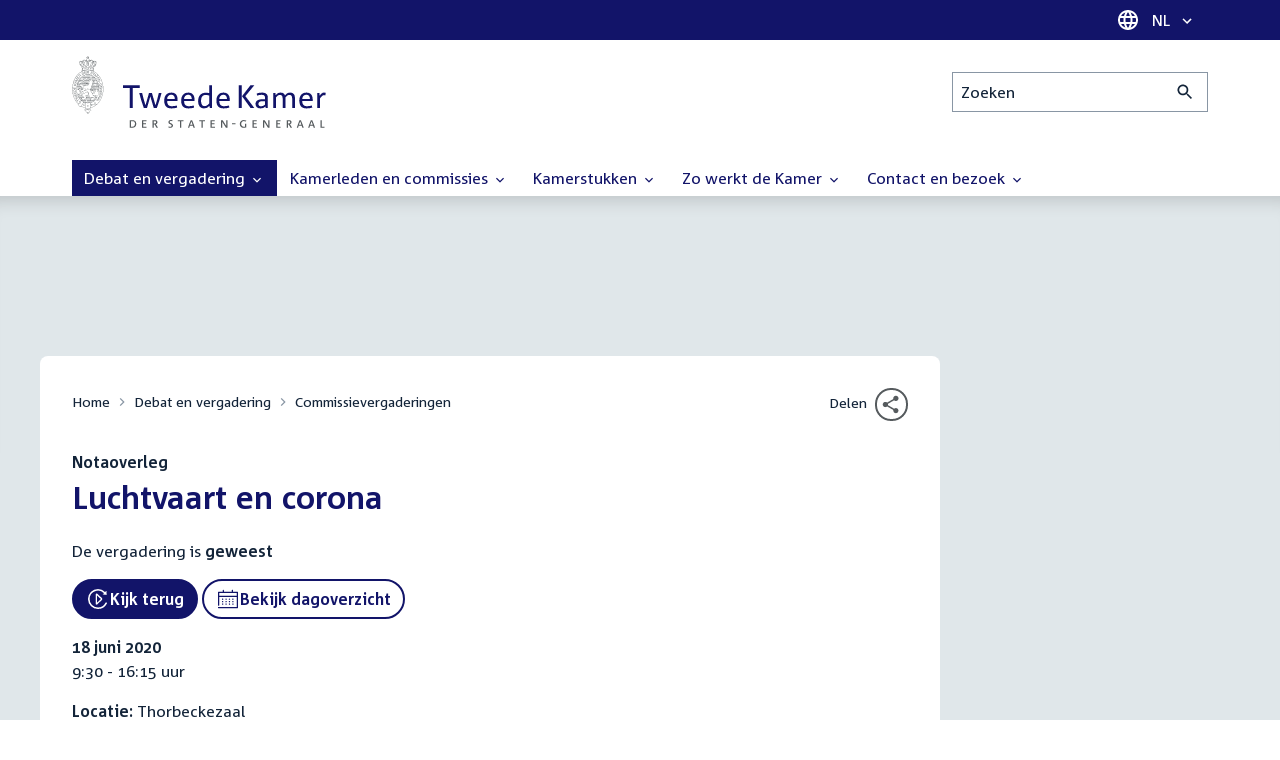

--- FILE ---
content_type: text/html; charset=UTF-8
request_url: https://www.tweedekamer.nl/debat_en_vergadering/commissievergaderingen/details?id=2020A01968
body_size: 20531
content:
<!DOCTYPE html>
<html lang="nl" dir="ltr">

  <head>
    <meta charset="utf-8" />
<link rel="canonical" href="https://www.tweedekamer.nl/debat_en_vergadering/commissievergaderingen/details" />
<meta name="dcterms.title" content="Luchtvaart en corona" />
<meta name="dcterms.type" content="Text" />
<meta name="dcterms.format" content="text/html" />
<meta name="dcterms.identifier" content="https://www.tweedekamer.nl/debat_en_vergadering/commissievergaderingen/details" />
<meta name="Generator" content="Drupal 10 (https://www.drupal.org)" />
<meta name="MobileOptimized" content="width" />
<meta name="HandheldFriendly" content="true" />
<meta name="viewport" content="width=device-width, initial-scale=1.0" />

    <title>Luchtvaart en corona | Tweede Kamer der Staten-Generaal</title>

    <link rel="icon" href="/themes/contrib/tk_theme/assets/favicon/favicon.ico">
    <link rel="icon" href="/themes/contrib/tk_theme/assets/favicon/favicon.svg" type="image/svg+xml">
    <link rel="apple-touch-icon" href="/themes/contrib/tk_theme/assets/favicon/apple-touch-icon.png">
    <link rel="apple-touch-startup-image" href="/themes/contrib/tk_theme/assets/favicon/ios-startup.png" media="orientation: portrait">
    <link rel="manifest" href="/themes/contrib/tk_theme/assets/favicon/site.webmanifest">
    <meta name="theme-color" content="#121469">

    <link rel="preload" href="/themes/contrib/tk_theme/assets/fonts/corpid-regular.woff2" as="font" type="font/woff2" crossorigin="anonymous">
    <link rel="preload" href="/themes/contrib/tk_theme/assets/fonts/corpid-regular-italic.woff2" as="font" type="font/woff2" crossorigin="anonymous">
    <link rel="preload" href="/themes/contrib/tk_theme/assets/fonts/corpid-bold.woff2" as="font" type="font/woff2" crossorigin="anonymous">
    <link rel="preload" href="/themes/contrib/tk_theme/assets/fonts/corpid-bold-italic.woff2" as="font" type="font/woff2" crossorigin="anonymous">

    <link rel="stylesheet" media="all" href="/sites/default/files/css/css_1_Q-DsOBif76D8PtVSsg4IjSKpOx-93xDsamW6GymuQ.css?delta=0&amp;language=nl&amp;theme=tweedekamer&amp;include=[base64]" />
<link rel="stylesheet" media="all" href="/sites/default/files/css/css_xep-bVopfWaHk_FCjWWJKYv5cc1AYs9u5NbdiVd8S2M.css?delta=1&amp;language=nl&amp;theme=tweedekamer&amp;include=[base64]" />
<link rel="stylesheet" media="print" href="/sites/default/files/css/css_Ra0TV_DSYs5GQUbzrVzQbgIFtjfK0yLZqqvsCkC9hvQ.css?delta=2&amp;language=nl&amp;theme=tweedekamer&amp;include=[base64]" />
<link rel="stylesheet" media="all" href="/sites/default/files/css/css_8LslKRdqcdPE6jeHaYeHEGVUu8nvK6932Mf45CFQeOY.css?delta=3&amp;language=nl&amp;theme=tweedekamer&amp;include=[base64]" />
<link rel="stylesheet" media="print" href="/sites/default/files/css/css_pz5hON3ItjgWWMvKktwm9Mc2ZH7-_IGjQ4Nm-LDdrpo.css?delta=4&amp;language=nl&amp;theme=tweedekamer&amp;include=[base64]" />
<link rel="stylesheet" media="all" href="/sites/default/files/css/css_3TmhT4JHYG4pzSEAU_i_NGYMXmGNrfNMt0rO9eLh8S8.css?delta=5&amp;language=nl&amp;theme=tweedekamer&amp;include=[base64]" />
<link rel="stylesheet" media="print" href="/sites/default/files/css/css_x8KKkh5YFrqNqpDDnhGxQ0zN60fzTTqnU3XxtQnEsuU.css?delta=6&amp;language=nl&amp;theme=tweedekamer&amp;include=[base64]" />
<link rel="stylesheet" media="all" href="/sites/default/files/css/css_Lzwfl1jLkKu4spF2l5BBIDAFwsVdos4-_jW9mPR7c6Y.css?delta=7&amp;language=nl&amp;theme=tweedekamer&amp;include=[base64]" />
<link rel="stylesheet" media="print" href="/sites/default/files/css/css__u71VbmFcHGzKsiMerG-4tOq9wp2AWYgbxR2tk6DMlE.css?delta=8&amp;language=nl&amp;theme=tweedekamer&amp;include=[base64]" />
<link rel="stylesheet" media="all" href="/sites/default/files/css/css_7pQuTYxFz9KC--3ChqON-3F8JFJcURXoJXYp_QcRW0A.css?delta=9&amp;language=nl&amp;theme=tweedekamer&amp;include=[base64]" />
<link rel="stylesheet" media="print" href="/sites/default/files/css/css_2M0b4em-sPgPFkCbyqebcrbtjmNNDo8KUjL7-DVG2Xo.css?delta=10&amp;language=nl&amp;theme=tweedekamer&amp;include=[base64]" />
<link rel="stylesheet" media="all" href="/sites/default/files/css/css_AvOHaXv7F71qCZgc3IWb3wLyeb6WBUDchdvUDxoqff0.css?delta=11&amp;language=nl&amp;theme=tweedekamer&amp;include=[base64]" />
<link rel="stylesheet" media="print" href="/sites/default/files/css/css_e6EolmwNZBLFwXktBVPla8OsiSIxnmPRs6vP8h6qZDI.css?delta=12&amp;language=nl&amp;theme=tweedekamer&amp;include=[base64]" />
<link rel="stylesheet" media="all" href="/sites/default/files/css/css_aidIwq-hsL1-Y5NBkedpH9C-27HmCBaHw84bUuLsjWE.css?delta=13&amp;language=nl&amp;theme=tweedekamer&amp;include=[base64]" />
<link rel="stylesheet" media="print" href="/sites/default/files/css/css_n2vEyQzHTMy0HjYCBxVaX7NB9s_UvW-B8jjSRvEJtcI.css?delta=14&amp;language=nl&amp;theme=tweedekamer&amp;include=[base64]" />
<link rel="stylesheet" media="all" href="/sites/default/files/css/css_uL8pQ00ycYl18e9xFYuWAgwa8uu0cNDRkIjrbOyUXlM.css?delta=15&amp;language=nl&amp;theme=tweedekamer&amp;include=[base64]" />
<link rel="stylesheet" media="print" href="/sites/default/files/css/css_SDgghzoYtFrwUopjXkPOzi-BfYRB3rXsvFFI3iJdtSE.css?delta=16&amp;language=nl&amp;theme=tweedekamer&amp;include=[base64]" />
<link rel="stylesheet" media="all" href="/sites/default/files/css/css_y4usMiB-bOmR0JIe7nQBgxBCj3M5ozL3p8FcfZ4oR50.css?delta=17&amp;language=nl&amp;theme=tweedekamer&amp;include=[base64]" />
<link rel="stylesheet" media="print" href="/sites/default/files/css/css_HVgDU3ZF-TEtudz3qf96ZrpxX6XsypFnznuzZ8NtB2I.css?delta=18&amp;language=nl&amp;theme=tweedekamer&amp;include=[base64]" />
<link rel="stylesheet" media="all" href="/sites/default/files/css/css_X87GErIbuEv4uyFDpr3RPIzjO57lRrjnNl63vMlAz9g.css?delta=19&amp;language=nl&amp;theme=tweedekamer&amp;include=[base64]" />
<link rel="stylesheet" media="print" href="/sites/default/files/css/css_w4qbDoIe2A2UOqVGmdX8Z65_yif_GeQ6x-vKJNoODLY.css?delta=20&amp;language=nl&amp;theme=tweedekamer&amp;include=[base64]" />
<link rel="stylesheet" media="all" href="/sites/default/files/css/css_8n7Q923mRUNPU29itX704OG9wIxbjnCDLmCmaRwObPE.css?delta=21&amp;language=nl&amp;theme=tweedekamer&amp;include=[base64]" />
<link rel="stylesheet" media="print" href="/sites/default/files/css/css_goYmhDmXxelFN1yUgn74_t5qXYKmLPhfm0ZUMhOwPf4.css?delta=22&amp;language=nl&amp;theme=tweedekamer&amp;include=[base64]" />
<link rel="stylesheet" media="all" href="/sites/default/files/css/css_4aEjm3eVJ2xyTo780rU8Gt4q7MhsIMQZKqHXYCPKg2w.css?delta=23&amp;language=nl&amp;theme=tweedekamer&amp;include=[base64]" />
<link rel="stylesheet" media="print" href="/sites/default/files/css/css_bUKqlk8PM8z_hfKIkS0ScyCe-3eeNzrHRjCOnJA7Jvw.css?delta=24&amp;language=nl&amp;theme=tweedekamer&amp;include=[base64]" />
<link rel="stylesheet" media="all" href="/sites/default/files/css/css_42CdK22AQcGhqre7hjE8MJ6iPcxjQcBOE6efKFY4tUc.css?delta=25&amp;language=nl&amp;theme=tweedekamer&amp;include=[base64]" />
<link rel="stylesheet" media="print" href="/sites/default/files/css/css_75HIEiMvKaSwcEs11ycp2tj_zAoLUo3LjutcjSD6OS8.css?delta=26&amp;language=nl&amp;theme=tweedekamer&amp;include=[base64]" />
<link rel="stylesheet" media="all" href="/sites/default/files/css/css_eO2UpjyIF8u-OBkggMaVTJW1MQqLYOEsFcWHdNkL-t4.css?delta=27&amp;language=nl&amp;theme=tweedekamer&amp;include=[base64]" />
<link rel="stylesheet" media="print" href="/sites/default/files/css/css_jxVr2HOdFLSPU9LeeP1DaAtaSxO1bXQiRWWB0TMPvVk.css?delta=28&amp;language=nl&amp;theme=tweedekamer&amp;include=[base64]" />
<link rel="stylesheet" media="all" href="/sites/default/files/css/css_lxoYcu8YZizrFfkdOB7G2zjE9HWNNr8V8aDZMbYgG0I.css?delta=29&amp;language=nl&amp;theme=tweedekamer&amp;include=[base64]" />
<link rel="stylesheet" media="print" href="/sites/default/files/css/css_1lEC8VMoum6yj5mPWBnY2VCdcI7E77RGQ4CqCZ9TkKs.css?delta=30&amp;language=nl&amp;theme=tweedekamer&amp;include=[base64]" />

    
  </head>

  <body>
    <script type="text/javascript">
// <![CDATA[
(function(window, document, dataLayerName, id) {
window[dataLayerName]=window[dataLayerName]||[],window[dataLayerName].push({start:(new Date).getTime(),event:"stg.start"});var scripts=document.getElementsByTagName('script')[0],tags=document.createElement('script');
function stgCreateCookie(a,b,c){var d="";if(c){var e=new Date;e.setTime(e.getTime()+24*c*60*60*1e3),d="; expires="+e.toUTCString();f=""}document.cookie=a+"="+b+d+f+"; path=/"}
var isStgDebug=(window.location.href.match("stg_debug")||document.cookie.match("stg_debug"))&&!window.location.href.match("stg_disable_debug");stgCreateCookie("stg_debug",isStgDebug?1:"",isStgDebug?14:-1);
var qP=[];dataLayerName!=="dataLayer"&&qP.push("data_layer_name="+dataLayerName);isStgDebug&&qP.push("stg_debug");var qPString=qP.length>0?("?"+qP.join("&")):"";
tags.async=!0,tags.src="https://pwk.tweedekamer.nl/"+id+".js"+qPString,scripts.parentNode.insertBefore(tags,scripts);
!function(a,n,i){a[n]=a[n]||{};for(var c=0;c<i.length;c++)!function(i){a[n][i]=a[n][i]||{},a[n][i].api=a[n][i].api||function(){var a=[].slice.call(arguments,0);"string"==typeof a[0]&&window[dataLayerName].push({event:n+"."+i+":"+a[0],parameters:[].slice.call(arguments,1)})}}(i[c])}(window,"ppms",["tm","cm"])
})(window, document, 'dataLayer', 'da22e994-0181-45d4-befe-4ac9716956b5');
// ]]>
</script><noscript><iframe src="https://pwk.tweedekamer.nl/da22e994-0181-45d4-befe-4ac9716956b5/noscript.html" title="Piwik PRO embed snippet" height="0" width="0" style="display:none;visibility:hidden" aria-hidden="true"></iframe></noscript>

        
  



  

  <nav aria-label="Skiplinks" class="m-skip-links">
    <ul class="m-skip-links__list">
              <li class="m-skip-links__item">
          
          





<a class="m-skip-links__link m-button" href="#main">
  
      <span class="m-button__label">Direct naar inhoud</span>
  </a>
</li>
              <li class="m-skip-links__item">
          
          





<a class="m-skip-links__link m-button" href="#main-menu">
  
      <span class="m-button__label">Direct naar hoofdnavigatie</span>
  </a>
</li>
              <li class="m-skip-links__item">
          
          





<a class="m-skip-links__link m-button" href="#search">
  
      <span class="m-button__label">Direct naar het zoekveld</span>
  </a>
</li>
              <li class="m-skip-links__item">
          
          





<a class="m-skip-links__link m-button" href="#footer-menu">
  
      <span class="m-button__label">Direct naar het servicemenu</span>
  </a>
</li>
          </ul>
  </nav>

      <div class="t-wrapper dialog-off-canvas-main-canvas" data-off-canvas-main-canvas>
    
  <header class="o-header">
    <div class="u-bg-primary u-hidden md:u-block">
      <div class="t-container">
        




<div class="m-language-dropdown">
  <span class="m-icon" aria-hidden="true">
  <svg width="24" height="24" viewBox="0 0 24 24" fill="none" xmlns="http://www.w3.org/2000/svg"><path d="M11.99 2C6.47 2 2 6.48 2 12C2 17.52 6.47 22 11.99 22C17.52 22 22 17.52 22 12C22 6.48 17.52 2 11.99 2ZM18.92 8H15.97C15.65 6.75 15.19 5.55 14.59 4.44C16.43 5.07 17.96 6.35 18.92 8ZM12 4.04C12.83 5.24 13.48 6.57 13.91 8H10.09C10.52 6.57 11.17 5.24 12 4.04ZM4.26 14C4.1 13.36 4 12.69 4 12C4 11.31 4.1 10.64 4.26 10H7.64C7.56 10.66 7.5 11.32 7.5 12C7.5 12.68 7.56 13.34 7.64 14H4.26ZM5.08 16H8.03C8.35 17.25 8.81 18.45 9.41 19.56C7.57 18.93 6.04 17.66 5.08 16ZM8.03 8H5.08C6.04 6.34 7.57 5.07 9.41 4.44C8.81 5.55 8.35 6.75 8.03 8ZM12 19.96C11.17 18.76 10.52 17.43 10.09 16H13.91C13.48 17.43 12.83 18.76 12 19.96ZM14.34 14H9.66C9.57 13.34 9.5 12.68 9.5 12C9.5 11.32 9.57 10.65 9.66 10H14.34C14.43 10.65 14.5 11.32 14.5 12C14.5 12.68 14.43 13.34 14.34 14ZM14.59 19.56C15.19 18.45 15.65 17.25 15.97 16H18.92C17.96 17.65 16.43 18.93 14.59 19.56ZM16.36 14C16.44 13.34 16.5 12.68 16.5 12C16.5 11.32 16.44 10.66 16.36 10H19.74C19.9 10.64 20 11.31 20 12C20 12.69 19.9 13.36 19.74 14H16.36Z" fill="white"/></svg>
</span>





<div class="m-dropdown js-dropdown m-dropdown--is-primary"><button class="m-language-dropdown__handler u-outline-white m-dropdown__handler" aria-expanded="false">
    <span class="m-dropdown__label"><span class="h-visually-hidden">Taal selectie</span>NL</span>




<span class="m-dropdown__arrow m-icon" aria-hidden="true">
  <svg xmlns="http://www.w3.org/2000/svg" height="24" width="24" viewBox="0 0 24 24"><path d="M16.59 8.59L12 13.17 7.41 8.59 6 10l6 6 6-6z"/></svg></span>
</button>

  
  <div class="m-dropdown__menu m-dropdown__menu--align-right m-dropdown__menu--rounded m-dropdown__menu--border">
    
          
      <ul class="m-dropdown__list">
                              
            <li class="m-dropdown__item">
                    <div class="m-dropdown__content m-language-dropdown__content">
        <a href=https://www.houseofrepresentatives.nl class="h-link-inverse m-language-dropdown__content-link">
          
          Go to English site<span class="m-icon" aria-hidden="true">
  <svg xmlns="http://www.w3.org/2000/svg" height="24" width="24" viewBox="0 0 24 24"><path d="M10 6L8.59 7.41 13.17 12l-4.58 4.59L10 18l6-6z"/></svg></span></a>
      </div>
                </li>
                  
              </ul>
      </div>
</div>
</div>
      </div>
    </div>

    <div class="t-container t-layout t-layout--inset-small o-header__content">
                  
      
  




<a class="o-header__logo m-logo" href="/" aria-label="Tweede Kamer der Staten-Generaal, to homepage">
  <img src="/themes/custom/tweedekamer/logo.svg" alt="Logo Tweede Kamer der Staten-Generaal" class="m-logo__image" width="254" height="72">
</a>


      

      


  




<div class="o-header__search m-search-bar" id="search">
  
  <form novalidate data-drupal-selector="tk-external-data-autonomy-search-form" class="m-search-bar__form" action="/zoeken">
    <label for="edit-qry" class="h-visually-hidden">Zoeken</label>

    
    <input data-drupal-selector="edit-qry" id="edit-qry" type="search" name="qry" placeholder="Zoeken" class="m-search-bar__input">

    <button class="form-actions m-search-bar__button" aria-label="Zoekactie indienen">
      




<span class="m-search-bar__icon m-icon" aria-hidden="true">
  <svg xmlns="http://www.w3.org/2000/svg" height="24" viewBox="0 0 24 24" width="24" focusable="false"><path d="M15.5 14h-.79l-.28-.27C15.41 12.59 16 11.11 16 9.5 16 5.91 13.09 3 9.5 3S3 5.91 3 9.5 5.91 16 9.5 16c1.61 0 3.09-.59 4.23-1.57l.27.28v.79l5 4.99L20.49 19l-4.99-5zm-6 0C7.01 14 5 11.99 5 9.5S7.01 5 9.5 5 14 7.01 14 9.5 11.99 14 9.5 14z"/></svg></span>
    </button>

    
  




<form novalidate data-drupal-selector="tk-external-data-autonomy-search-form" action="/zoeken" method="get" id="tk-external-data-autonomy-search-form" accept-charset="UTF-8" class="m-form js-form">
        
  




  <input autocomplete="off" data-drupal-selector="form-1dm8yhqkywjt9bjuwc6-ct3thj6dkus4wgvpxcz2ojk" type="hidden" name="form_build_id" value="form-1DM8YHQKyWJt9bJUWc6-ct3thj6DKuS4wgVPXcz2OJk" class="m-form-item__input">
  




  <input data-drupal-selector="edit-tk-external-data-autonomy-search-form" type="hidden" name="form_id" value="tk_external_data_autonomy_search_form" class="m-form-item__input">
    </form>

  </form>
</div>

    </div>

    
    
  
  

  





<nav class="o-header__main-menu m-menu-main js-menu-main" id="main-menu" aria-label="Hoofdnavigatie">

  <div class="u-flex">
        






<button class="m-menu-main__toggler js-menu-main__toggler u-outline-white u-outline-offset-invert-tiny m-hamburger js-hamburger" aria-expanded="false">
  <span class="m-hamburger__icon" aria-hidden="true">
    <span class="m-hamburger__line">-</span>
    <span class="m-hamburger__line">-</span>
    <span class="m-hamburger__line">-</span>
  </span>

      <span class="m-hamburger__label">Menu</span>
  </button>

    




<div class="md:u-hidden m-language-dropdown">
  <span class="m-icon" aria-hidden="true">
  <svg width="24" height="24" viewBox="0 0 24 24" fill="none" xmlns="http://www.w3.org/2000/svg"><path d="M11.99 2C6.47 2 2 6.48 2 12C2 17.52 6.47 22 11.99 22C17.52 22 22 17.52 22 12C22 6.48 17.52 2 11.99 2ZM18.92 8H15.97C15.65 6.75 15.19 5.55 14.59 4.44C16.43 5.07 17.96 6.35 18.92 8ZM12 4.04C12.83 5.24 13.48 6.57 13.91 8H10.09C10.52 6.57 11.17 5.24 12 4.04ZM4.26 14C4.1 13.36 4 12.69 4 12C4 11.31 4.1 10.64 4.26 10H7.64C7.56 10.66 7.5 11.32 7.5 12C7.5 12.68 7.56 13.34 7.64 14H4.26ZM5.08 16H8.03C8.35 17.25 8.81 18.45 9.41 19.56C7.57 18.93 6.04 17.66 5.08 16ZM8.03 8H5.08C6.04 6.34 7.57 5.07 9.41 4.44C8.81 5.55 8.35 6.75 8.03 8ZM12 19.96C11.17 18.76 10.52 17.43 10.09 16H13.91C13.48 17.43 12.83 18.76 12 19.96ZM14.34 14H9.66C9.57 13.34 9.5 12.68 9.5 12C9.5 11.32 9.57 10.65 9.66 10H14.34C14.43 10.65 14.5 11.32 14.5 12C14.5 12.68 14.43 13.34 14.34 14ZM14.59 19.56C15.19 18.45 15.65 17.25 15.97 16H18.92C17.96 17.65 16.43 18.93 14.59 19.56ZM16.36 14C16.44 13.34 16.5 12.68 16.5 12C16.5 11.32 16.44 10.66 16.36 10H19.74C19.9 10.64 20 11.31 20 12C20 12.69 19.9 13.36 19.74 14H16.36Z" fill="white"/></svg>
</span>





<div class="m-dropdown js-dropdown m-dropdown--is-primary"><button class="m-language-dropdown__handler u-outline-white m-dropdown__handler" aria-expanded="false">
    <span class="m-dropdown__label"><span class="h-visually-hidden">Taal selectie</span>NL</span>




<span class="m-dropdown__arrow m-icon" aria-hidden="true">
  <svg xmlns="http://www.w3.org/2000/svg" height="24" width="24" viewBox="0 0 24 24"><path d="M16.59 8.59L12 13.17 7.41 8.59 6 10l6 6 6-6z"/></svg></span>
</button>

  
  <div class="m-dropdown__menu m-dropdown__menu--align-right m-dropdown__menu--rounded m-dropdown__menu--border">
    
          
      <ul class="m-dropdown__list">
                              
            <li class="m-dropdown__item">
                    <div class="m-dropdown__content m-language-dropdown__content">
        <a href=https://www.houseofrepresentatives.nl class="h-link-inverse m-language-dropdown__content-link">
          
          Go to English site<span class="m-icon" aria-hidden="true">
  <svg xmlns="http://www.w3.org/2000/svg" height="24" width="24" viewBox="0 0 24 24"><path d="M10 6L8.59 7.41 13.17 12l-4.58 4.59L10 18l6-6z"/></svg></span></a>
      </div>
                </li>
                  
              </ul>
      </div>
</div>
</div>
  </div>

  <div class="m-menu-main__wrapper">

    
                  
        <ul class="m-menu-main__list m-menu-main__list--level-0">
                      
            <li class="m-menu-main__item m-menu-main__item--is-active">
                            
              
              
                              
                                                                
                              <a href="/debat_en_vergadering"  aria-expanded="false" role="button" class="m-menu-main__link">
              Debat en vergadering                                    




<span class="m-menu-main__icon m-icon m-icon--size-small" aria-hidden="true">
  <svg xmlns="http://www.w3.org/2000/svg" height="24" width="24" viewBox="0 0 24 24"><path d="M16.59 8.59L12 13.17 7.41 8.59 6 10l6 6 6-6z"/></svg></span>
                
              </a>

                                            
        <ul class="m-menu-main__list m-menu-main__list--level-1">
                      
            <li class="m-menu-main__item">
                            
              
              
              
                              <a href="/debat_en_vergadering/livedebatten"  class="m-menu-main__link">
              Livestreams
              </a>

                          </li>
                      
            <li class="m-menu-main__item">
                            
              
              
              
                              <a href="/debat-en-vergadering/reglement-van-orde"  class="m-menu-main__link">
              Reglement van Orde
              </a>

                          </li>
                      
            <li class="m-menu-main__item">
                            
              
              
              
                              <a href="/debat_en_vergadering"  title="" class="m-menu-main__link">
              Live debatten
              </a>

                          </li>
                      
            <li class="m-menu-main__item">
                            
              
              
              
                              <a href="/debat_en_vergadering/plenaire_vergaderingen"  title="Plenaire vergaderingen" class="m-menu-main__link">
              Plenaire vergaderingen
              </a>

                          </li>
                      
            <li class="m-menu-main__item m-menu-main__item--is-active">
                            
              
              
              
                              <a href="/debat_en_vergadering/commissievergaderingen"  title="Commissievergaderingen" class="m-menu-main__link" aria-current="page">
              Commissievergaderingen
              </a>

                          </li>
                      
            <li class="m-menu-main__item">
                            
              
              
              
                              <a href="/debat_en_vergadering/debat-direct"  class="m-menu-main__link">
              Debat Direct
              </a>

                          </li>
                      
            <li class="m-menu-main__item">
                            
              
              
              
                              <a href="/debat_en_vergadering/recessen"  class="m-menu-main__link">
              Recessen
              </a>

                          </li>
                      
            <li class="m-menu-main__item">
                            
              
              
              
                              <a href="/debat_en_vergadering/uitgelicht"  class="m-menu-main__link">
              Uitgelicht
              </a>

                          </li>
                      
            <li class="m-menu-main__item">
                            
              
              
              
                              <a href="/kamerstukken/plenaire_verslagen/kamer_in_het_kort"  title="" class="m-menu-main__link">
              Debatten in het kort
              </a>

                          </li>
                  </ul>
          
                          </li>
                      
            <li class="m-menu-main__item">
                            
              
              
                              
                                                                
                              <a href="/kamerleden_en_commissies/alle_kamerleden?status=1"  aria-expanded="false" role="button" class="m-menu-main__link">
              Kamerleden en commissies                                    




<span class="m-menu-main__icon m-icon m-icon--size-small" aria-hidden="true">
  <svg xmlns="http://www.w3.org/2000/svg" height="24" width="24" viewBox="0 0 24 24"><path d="M16.59 8.59L12 13.17 7.41 8.59 6 10l6 6 6-6z"/></svg></span>
                
              </a>

                                            
        <ul class="m-menu-main__list m-menu-main__list--level-1">
                      
            <li class="m-menu-main__item">
                            
              
              
              
                              <a href="/kamerleden-en-commissies/voorzitter"  class="m-menu-main__link">
              Voorzitter
              </a>

                          </li>
                      
            <li class="m-menu-main__item">
                            
              
              
              
                              <a href="/kamerleden_en_commissies/presidium"  class="m-menu-main__link">
              Presidium
              </a>

                          </li>
                      
            <li class="m-menu-main__item">
                            
              
              
              
                              <a href="/kamerleden_en_commissies/alle_kamerleden"  class="m-menu-main__link">
              Alle Kamerleden
              </a>

                          </li>
                      
            <li class="m-menu-main__item">
                            
              
              
              
                              <a href="/kamerleden_en_commissies/alle_fractievoorzitters"  title="Alle fractievoorzitters" class="m-menu-main__link">
              Alle fractievoorzitters
              </a>

                          </li>
                      
            <li class="m-menu-main__item">
                            
              
              
              
                              <a href="/kamerleden_en_commissies/fracties"  title="Fracties" class="m-menu-main__link">
              Fracties
              </a>

                          </li>
                      
            <li class="m-menu-main__item">
                            
              
              
              
                              <a href="/kamerleden-en-commissies/beleid-van-fracties-op-het-gebied-van-werkveiligheid"  class="m-menu-main__link">
              Beleid van fracties op het gebied van werkveiligheid
              </a>

                          </li>
                      
            <li class="m-menu-main__item">
                            
              
              
              
                              <a href="/kamerleden_en_commissies/commissies"  class="m-menu-main__link">
              Commissies
              </a>

                          </li>
                      
            <li class="m-menu-main__item">
                            
              
              
              
                              <a href="/kamerleden-en-commissies/kennis-en-onderzoek-de-kamer"  class="m-menu-main__link">
              Kennis en onderzoek
              </a>

                          </li>
                      
            <li class="m-menu-main__item">
                            
              
              
              
                              <a href="/kamerleden-en-commissies/integriteit-kamerleden"  class="m-menu-main__link">
              Integriteit Kamerleden
              </a>

                          </li>
                  </ul>
          
                          </li>
                      
            <li class="m-menu-main__item">
                            
              
              
                              
                                                                
                              <a href="/kamerstukken"  title="Kamerstukken" aria-expanded="false" role="button" class="m-menu-main__link">
              Kamerstukken                                    




<span class="m-menu-main__icon m-icon m-icon--size-small" aria-hidden="true">
  <svg xmlns="http://www.w3.org/2000/svg" height="24" width="24" viewBox="0 0 24 24"><path d="M16.59 8.59L12 13.17 7.41 8.59 6 10l6 6 6-6z"/></svg></span>
                
              </a>

                                            
        <ul class="m-menu-main__list m-menu-main__list--level-1">
                      
            <li class="m-menu-main__item">
                            
              
              
              
                              <a href="/kamerstukken/schriftelijke-kamervragen-die-niet-op-tijd-beantwoord-zijn"  class="m-menu-main__link">
              Niet op tijd beantwoorde Kamervragen
              </a>

                          </li>
                      
            <li class="m-menu-main__item">
                            
              
              
              
                              <a href="/kamerstukken"  title="" class="m-menu-main__link">
              Recente Kamerstukken
              </a>

                          </li>
                      
            <li class="m-menu-main__item">
                            
              
              
              
                              <a href="/kamerstukken/amendementen"  title="Amendementen" class="m-menu-main__link">
              Amendementen
              </a>

                          </li>
                      
            <li class="m-menu-main__item">
                            
              
              
              
                              <a href="/kamerstukken/besluitenlijsten"  title="Besluitenlijsten" class="m-menu-main__link">
              Besluitenlijsten
              </a>

                          </li>
                      
            <li class="m-menu-main__item">
                            
              
              
              
                              <a href="/kamerstukken/brieven_regering"  title="Brieven regering" class="m-menu-main__link">
              Brieven regering
              </a>

                          </li>
                      
            <li class="m-menu-main__item">
                            
              
              
              
                              <a href="/kamerstukken/burgerinitiatieven"  class="m-menu-main__link">
              Burgerinitiatieven
              </a>

                          </li>
                      
            <li class="m-menu-main__item">
                            
              
              
              
                              <a href="/kamerstukken/commissieverslagen"  title="Commissieverslagen" class="m-menu-main__link">
              Commissieverslagen
              </a>

                          </li>
                      
            <li class="m-menu-main__item">
                            
              
              
              
                              <a href="/kamerstukken/kamervragen"  title="Kamervragen" class="m-menu-main__link">
              Kamervragen
              </a>

                          </li>
                      
            <li class="m-menu-main__item">
                            
              
              
              
                              <a href="/kamerstukken/moties"  title="Moties" class="m-menu-main__link">
              Moties
              </a>

                          </li>
                      
            <li class="m-menu-main__item">
                            
              
              
              
                              <a href="/kamerstukken/plenaire_verslagen"  title="Plenaire verslagen" class="m-menu-main__link">
              Plenaire verslagen
              </a>

                          </li>
                      
            <li class="m-menu-main__item">
                            
              
              
              
                              <a href="/kamerstukken/stemmingsuitslagen"  title="Stemmingsuitslagen" class="m-menu-main__link">
              Stemmingsuitslagen
              </a>

                          </li>
                      
            <li class="m-menu-main__item">
                            
              
              
              
                              <a href="/kamerstukken/toezeggingen"  class="m-menu-main__link">
              Toezeggingen
              </a>

                          </li>
                      
            <li class="m-menu-main__item">
                            
              
              
              
                              <a href="/kamerstukken/wetsvoorstellen"  title="Wetsvoorstellen" class="m-menu-main__link">
              Wetsvoorstellen
              </a>

                          </li>
                      
            <li class="m-menu-main__item">
                            
              
              
              
                              <a href="/kamerstukken/kamerstukken_1814_heden"  title="" class="m-menu-main__link">
              Kamerstukken 1814 - heden
              </a>

                          </li>
                  </ul>
          
                          </li>
                      
            <li class="m-menu-main__item">
                            
              
              
                              
                                                                
                              <a href="/zo-werkt-de-kamer"  aria-expanded="false" role="button" class="m-menu-main__link">
              Zo werkt de Kamer                                    




<span class="m-menu-main__icon m-icon m-icon--size-small" aria-hidden="true">
  <svg xmlns="http://www.w3.org/2000/svg" height="24" width="24" viewBox="0 0 24 24"><path d="M16.59 8.59L12 13.17 7.41 8.59 6 10l6 6 6-6z"/></svg></span>
                
              </a>

                                            
        <ul class="m-menu-main__list m-menu-main__list--level-1">
                      
            <li class="m-menu-main__item">
                            
              
              
              
                              <a href="/zo-werkt-de-kamer/verkiezingen-en-formatie-2025"  class="m-menu-main__link">
              Verkiezingen en formatie 2025
              </a>

                          </li>
                      
            <li class="m-menu-main__item">
                            
              
              
              
                              <a href="/zo-werkt-de-kamer/de-tweede-kamer-cijfers"  class="m-menu-main__link">
              De Tweede Kamer in cijfers
              </a>

                          </li>
                      
            <li class="m-menu-main__item">
                            
              
              
              
                              <a href="/zo-werkt-de-kamer/de-tweede-kamer-introductie"  class="m-menu-main__link">
              De Tweede Kamer: introductie
              </a>

                          </li>
                      
            <li class="m-menu-main__item">
                            
              
              
              
                              <a href="/zo-werkt-de-kamer/hoe-werkt-een-debat"  class="m-menu-main__link">
              Hoe werkt een debat in de Tweede Kamer?
              </a>

                          </li>
                      
            <li class="m-menu-main__item">
                            
              
              
              
                              <a href="/zo-werkt-de-kamer/geschiedenis-van-de-tweede-kamer"  class="m-menu-main__link">
              Geschiedenis van de Tweede Kamer
              </a>

                          </li>
                      
            <li class="m-menu-main__item">
                            
              
              
              
                              <a href="/zo-werkt-de-kamer/hoe-kun-je-invloed-uitoefenen"  class="m-menu-main__link">
              Hoe kun je als burger de Tweede Kamer beïnvloeden?
              </a>

                          </li>
                      
            <li class="m-menu-main__item">
                            
              
              
              
                              <a href="/zo-werkt-de-kamer/hoe-komt-een-wet-tot-stand"  class="m-menu-main__link">
              Hoe komt een wet tot stand?
              </a>

                          </li>
                      
            <li class="m-menu-main__item">
                            
              
              
              
                              <a href="/zo-werkt-de-kamer/prinsjesdag-en-rijksbegroting"  class="m-menu-main__link">
              Prinsjesdag en rijksbegroting: de Tweede Kamer controleert
              </a>

                          </li>
                      
            <li class="m-menu-main__item">
                            
              
              
              
                              <a href="/zo-werkt-de-kamer/verkiezingen-en-kabinetsformatie"  class="m-menu-main__link">
              Wat gebeurt er tijdens de verkiezingen en kabinetsformatie?
              </a>

                          </li>
                  </ul>
          
                          </li>
                      
            <li class="m-menu-main__item">
                            
              
              
                              
                                                                
                              <a href="/contact_en_bezoek/contact"  aria-expanded="false" role="button" class="m-menu-main__link">
              Contact en bezoek                                    




<span class="m-menu-main__icon m-icon m-icon--size-small" aria-hidden="true">
  <svg xmlns="http://www.w3.org/2000/svg" height="24" width="24" viewBox="0 0 24 24"><path d="M16.59 8.59L12 13.17 7.41 8.59 6 10l6 6 6-6z"/></svg></span>
                
              </a>

                                            
        <ul class="m-menu-main__list m-menu-main__list--level-1">
                      
            <li class="m-menu-main__item">
                            
              
              
              
                              <a href="/contact_en_bezoek/contact"  class="m-menu-main__link">
              Contact en adres
              </a>

                          </li>
                      
            <li class="m-menu-main__item">
                            
              
              
              
                              <a href="/contact-en-bezoek/persinformatie"  class="m-menu-main__link">
              Persinformatie
              </a>

                          </li>
                      
            <li class="m-menu-main__item">
                            
              
              
              
                              <a href="/contact-en-bezoek/wet-open-overheid-woo"  class="m-menu-main__link">
              Wet open overheid (Woo)
              </a>

                          </li>
                      
            <li class="m-menu-main__item">
                            
              
              
              
                              <a href="/contact_en_bezoek/lobbyisten"  class="m-menu-main__link">
              Lobbyisten
              </a>

                          </li>
                      
            <li class="m-menu-main__item">
                            
              
              
              
                              <a href="/contact-en-bezoek/in-de-tweede-kamer"  class="m-menu-main__link">
              In de Tweede Kamer
              </a>

                          </li>
                      
            <li class="m-menu-main__item">
                            
              
              
              
                              <a href="/contact-en-bezoek/bezoek"  class="m-menu-main__link">
              Bezoek de Tweede Kamer
              </a>

                          </li>
                      
            <li class="m-menu-main__item">
                            
              
              
              
                              <a href="/contact-en-bezoek/volg-de-tweede-kamer-online"  class="m-menu-main__link">
              Volg de Tweede Kamer online
              </a>

                          </li>
                      
            <li class="m-menu-main__item">
                            
              
              
              
                              <a href="/tweede-kamer-en-jongeren"  class="m-menu-main__link">
              Tweede Kamer en jongeren
              </a>

                          </li>
                      
            <li class="m-menu-main__item">
                            
              
              
              
                              <a href="/zo_werkt_de_kamer/veel_gestelde_vragen"  class="m-menu-main__link">
              Veelgestelde vragen
              </a>

                          </li>
                      
            <li class="m-menu-main__item">
                            
              
              
              
                              <a href="/contact_en_bezoek/contact/ontdek-de-kamer"  class="m-menu-main__link">
              Ontdek de Kamer
              </a>

                          </li>
                  </ul>
          
                          </li>
                  </ul>
          

  </div>

  <div class="m-menu-main__overlay"></div>
</nav>



  </header>

  <main class="o-main" id="main">
    
  
  <article class="contextual-region">
  

  
    





<section class="o-hero o-hero--has-shadow o-hero--inset-top">
  <div class="o-hero__inner">
    
    
    
          <div class="u-mt-24 o-hero__bottom">
              <div class="t-layout">
        <div class="t-container">
          <div class="t-grid t-grid--gutter-large">
            <div class="t-grid__col t-grid__col--fourth-3-at-small u-rounded-t-lg u-bg-white">

              <div class="t-grid">
                <div class="t-grid__col">
                  
  
  




<nav class="m-breadcrumb" aria-label="Kruimelpad">
  
  <ol class="m-breadcrumb__list">
          
      <li class="m-breadcrumb__item">
        
        <a href="/"  class="m-breadcrumb__link">Home</a>

                  




<span class="m-breadcrumb__icon m-icon m-icon--size-small" aria-hidden="true">
  <svg xmlns="http://www.w3.org/2000/svg" height="24" width="24" viewBox="0 0 24 24"><path d="M10 6L8.59 7.41 13.17 12l-4.58 4.59L10 18l6-6z"/></svg></span>
              </li>
          
      <li class="m-breadcrumb__item">
        
        <a href="/debat_en_vergadering"  class="m-breadcrumb__link">Debat en vergadering</a>

                  




<span class="m-breadcrumb__icon m-icon m-icon--size-small" aria-hidden="true">
  <svg xmlns="http://www.w3.org/2000/svg" height="24" width="24" viewBox="0 0 24 24"><path d="M10 6L8.59 7.41 13.17 12l-4.58 4.59L10 18l6-6z"/></svg></span>
              </li>
          
      <li class="m-breadcrumb__item">
        
        <a href="/debat_en_vergadering/commissievergaderingen"  class="m-breadcrumb__link">Commissievergaderingen</a>

              </li>
      </ol>
</nav>


                </div>
                <div class="t-grid__col t-grid__col--full t-grid__col--shrink-at-tiny u-pt-0 sm:u-pt-4">
                  
  




<div class="m-share js-share">
  <div class="m-share__handler" aria-hidden="true">
    Delen

    





<div class="m-share__button m-button m-button--size-small m-button--style-outline m-button--only-icon">
  




<span class="m-button__icon m-icon" aria-hidden="true">
  <svg focusable="false" xmlns="http://www.w3.org/2000/svg" viewBox="0 0 24 24" width="24" height="24">
  <path d="M17 16.08c-.76 0-1.44.3-1.96.77L7.91 12.7c.05-.23.09-.46.09-.7 0-.24-.04-.47-.09-.7l7.05-4.11c.54.5 1.25.81 2.04.81 1.66 0 3-1.34 3-3s-1.34-3-3-3-3 1.34-3 3c0 .24.04.47.09.7L7.04 9.81C6.5 9.31 5.79 9 5 9c-1.66 0-3 1.34-3 3s1.34 3 3 3c.79 0 1.5-.31 2.04-.81l7.12 4.16c-.05.21-.08.43-.08.65 0 1.61 1.31 2.92 2.92 2.92 1.61 0 2.92-1.31 2.92-2.92 0-1.61-1.31-2.92-2.92-2.92z"/>
</svg></span>

  </div>
  </div>

  <div class="m-share__actions">
      Delen

              
        





<a class="m-share__button m-share__button--is-social m-button m-button--size-small m-button--only-icon" target="_blank" aria-label="Delen via Facebook" title="Open in nieuw venster" href="https://www.facebook.com/sharer.php?u=https%3A%2F%2Fwww.tweedekamer.nl%2Fdebat_en_vergadering%2Fcommissievergaderingen%2Fdetails%3Fid%3D2020A01968&amp;t=Luchtvaart en corona "><span class="m-button__icon m-icon" aria-hidden="true"><svg focusable="false" xmlns="http://www.w3.org/2000/svg" viewBox="0 0 24 24"><path d="M22 12a10 10 0 1 0-11.56 9.88v-7H7.9V12h2.54V9.8a3.52 3.52 0 0 1 3.77-3.89 15.72 15.72 0 0 1 2.24.19v2.46h-1.26a1.45 1.45 0 0 0-1.63 1.56V12h2.78l-.45 2.89h-2.33v7A10 10 0 0 0 22 12z"/></svg></span></a><a class="m-share__button m-share__button--is-social m-button m-button--size-small m-button--only-icon" target="_blank" aria-label="Delen via X" title="Open in nieuw venster" href="https://x.com/share?url=https%3A%2F%2Fwww.tweedekamer.nl%2Fdebat_en_vergadering%2Fcommissievergaderingen%2Fdetails%3Fid%3D2020A01968&amp;text=Luchtvaart en corona "><span class="m-button__icon m-icon" aria-hidden="true"><svg focusable="false" width="24" height="24" viewBox="0 0 24 24" fill="none" xmlns="http://www.w3.org/2000/svg"><path d="M13.9088 10.4686L21.3581 2H19.5929L13.1247 9.3532L7.95853 2H2L9.81221 13.1193L2 22H3.76534L10.5959 14.2348L16.0517 22H22.0103L13.9084 10.4686H13.9088ZM11.491 13.2173L10.6994 12.1101L4.40142 3.29968H7.11288L12.1954 10.4099L12.987 11.5172L19.5937 20.7594H16.8822L11.491 13.2177V13.2173Z" /></svg></span></a><a class="m-share__button m-share__button--is-social m-button m-button--size-small m-button--only-icon" target="_blank" aria-label="Delen via LinkedIn" title="Open in nieuw venster" href="https://www.linkedin.com/shareArticle?url=https%3A%2F%2Fwww.tweedekamer.nl%2Fdebat_en_vergadering%2Fcommissievergaderingen%2Fdetails%3Fid%3D2020A01968&amp;title=Luchtvaart en corona "><span class="m-button__icon m-icon" aria-hidden="true"><svg focusable="false" xmlns="http://www.w3.org/2000/svg" viewBox="0 0 24 24"><path fill-rule="evenodd" d="M20.52 22h-17A1.46 1.46 0 0 1 2 20.56V3.44A1.46 1.46 0 0 1 3.48 2h17A1.46 1.46 0 0 1 22 3.44v17.12A1.46 1.46 0 0 1 20.52 22zM5 19h3V9.5H5zM6.45 4.75a1.72 1.72 0 1 0 1.72 1.72 1.72 1.72 0 0 0-1.72-1.72zM19 13.81c0-2.57-.55-4.55-3.56-4.55a3.1 3.1 0 0 0-2.8 1.54V9.5H9.79V19h3v-4.68c0-1.24.23-2.45 1.78-2.45s1.54 1.42 1.54 2.53V19h3z"/></svg></span></a><a class="m-share__button m-share__button--is-social m-button m-button--size-small m-button--only-icon" target="_blank" aria-label="Delen via e-mail" title="Open in nieuw venster" href="mailto:?subject=Luchtvaart en corona &amp;body=https%3A%2F%2Fwww.tweedekamer.nl%2Fdebat_en_vergadering%2Fcommissievergaderingen%2Fdetails%3Fid%3D2020A01968"><span class="m-button__icon m-icon" aria-hidden="true"><svg focusable="false" xmlns="http://www.w3.org/2000/svg" height="24" viewBox="0 0 24 24" width="24"><path d="M20 4H4c-1.1 0-1.99.9-1.99 2L2 18c0 1.1.9 2 2 2h16c1.1 0 2-.9 2-2V6c0-1.1-.9-2-2-2zm0 14H4V8l8 5 8-5v10zm-8-7L4 6h16l-8 5z"/></svg></span></a></div></div>

                </div>
              </div>

            </div>
          </div>
        </div>
      </div>
          </div>
      </div>
</section>

    <section class="t-layout t-layout--theme-light">
    <div class="t-container">
      <div class="t-grid t-grid--gutter-large u-mb-0">
        
        <div class="t-grid__col t-grid__col--full t-grid__col--fourth-3-at-small u-pt-0 u-rounded-b-lg u-bg-white u-relative">
          <h1>
            <span>Notaoverleg</span>
            <span class="h-visually-hidden">:</span>
            Luchtvaart en corona 
          </h1>

          

  
  
  
  

          <p>
                          De vergadering is <strong> geweest</strong>
                      </p>

          <div class="u-mt-4">
                          





<a class="u-w-full xs:u-w-auto print:u-w-auto m-button" href="https://debatdirect.tweedekamer.nl/2020-06-18/verkeer/thorbeckezaal/luchtvaart-en-corona-09-30">
  




<span class="m-button__icon m-icon" aria-hidden="true">
  <svg xmlns="http://www.w3.org/2000/svg" width="24" height="24" viewBox="0 0 24 24"><path d="M12 20.47a8.33 8.33 0 0 1-8.4-8.39A8.4 8.4 0 0 1 18 6.2l-1.07 1.09c-.11.1-.11.21 0 .21H17l3.49.33a.23.23 0 0 0 .21-.22l-.32-3.48a.24.24 0 0 0-.22-.22.11.11 0 0 0-.11.11l-1 1a10 10 0 0 0-14.11-.13A10.22 10.22 0 0 0 2 12.19 9.91 9.91 0 0 0 12.13 22a9.82 9.82 0 0 0 8.72-5.45.85.85 0 0 0-.32-1.09h-.11a.8.8 0 0 0-1 .44A8.43 8.43 0 0 1 12 20.47Z" /><path d="M10.61 17.64a.4.4 0 0 1-.33-.11 1.1 1.1 0 0 1-.65-1.2V7.72a1.27 1.27 0 0 1 .65-1.2 1 1 0 0 1 1 .22L15.84 11a1.37 1.37 0 0 1 0 2l-4.58 4.36a.65.65 0 0 1-.65.28Zm.44-9.26v7.3l3.81-3.6Z" /></svg></span>

      <span class="m-button__label">Kijk terug</span>
  </a>
            
            





<a class="u-mt-2 xs:u-mt-0 u-w-full xs:u-w-auto print:u-w-auto m-button m-button--style-outline" href="/debat_en_vergadering/commissievergaderingen?fromdate=18/06/2020&amp;todate=18/06/2020">
  




<span class="m-button__icon m-icon" aria-hidden="true">
  <svg xmlns="http://www.w3.org/2000/svg" width="24" height="24" viewBox="0 0 24 24"><path d="M21.38 4.72H17V3.4a.62.62 0 1 0-1.24 0v1.32H7.88v-1.3a.62.62 0 0 0-1.24 0v1.3h-4a.62.62 0 0 0-.64.62v4a.49.49 0 0 0 0 .12v8.64a.62.62 0 0 0 1.24 0v-8h17.51V20H2.62a.62.62 0 1 0 0 1.23h18.75a.61.61 0 0 0 .62-.61V9.54a.41.41 0 0 0 0-.11V5.34a.62.62 0 0 0-.61-.62Zm-.62 4.09H3.25V6h17.51Z"/><path d="M6.65 16.42a.69.69 0 0 1 0 1.38.69.69 0 0 1 0-1.38Zm0-2.42a.68.68 0 0 1 .69.68.69.69 0 1 1-1.38 0 .68.68 0 0 1 .69-.68Zm0-2.47a.69.69 0 1 1-.69.69.69.69 0 0 1 .69-.69Zm3.42 4.89a.69.69 0 1 1-.69.69.69.69 0 0 1 .69-.69Zm0-2.42a.67.67 0 0 1 .68.68.68.68 0 0 1-.68.69.69.69 0 0 1-.69-.69.68.68 0 0 1 .69-.68Zm0-2.47a.69.69 0 0 1 0 1.38.69.69 0 0 1 0-1.38Zm3.42 4.89a.69.69 0 1 1-.69.69.69.69 0 0 1 .69-.69ZM13.48 14a.68.68 0 0 1 .69.68.69.69 0 0 1-.69.69.68.68 0 0 1-.68-.69.67.67 0 0 1 .68-.68Zm0-2.47a.69.69 0 1 1 0 1.38.69.69 0 0 1 0-1.38Zm3.43 4.89a.69.69 0 1 1-.69.69.69.69 0 0 1 .69-.69ZM16.9 14a.68.68 0 0 1 .69.68.69.69 0 1 1-1.38 0 .68.68 0 0 1 .69-.68Zm0-2.47a.69.69 0 1 1-.69.69.69.69 0 0 1 .69-.69Z"/></svg>
</span>

      <span class="m-button__label">Bekijk dagoverzicht</span>
  </a>
          </div>

                      <div class="u-mt-4">
                              <strong>18 juni 2020</strong><br>
                                                      9:30 - 16:15 uur
                                                            </div>
          
                      <div class="u-mt-4">
                              <strong>Locatie:</strong>
                Thorbeckezaal
              
                                                <br>
                
                <strong>Commissie:</strong>
                                  <a href="/kamerleden_en_commissies/commissies/iw" class="h-link-inverse">
                    Infrastructuur en Waterstaat
                  </a>
                                          </div>
          
                      <div class="u-mt-4 h-flow">
              HERZIENE CONVOCATIE<br />(tijdstip gewijzigd (verlengd) en spreektijden gewijzigd en agendapunten toegevoegd*)<br /><br />In de eerste termijn geldt een indicatieve spreektijd van maximaal 6 minuten per fractie<span>.</span> Er is geen vaste sprekersvolgorde.<br /><br />Het debat is live te volgen via de livestream van de Tweede Kamer op <a href="http://www.tweedekamer.nl/">www.tweedekamer.nl</a> of via de app Debat Direct. Het is niet mogelijk om op de publieke tribune plaats te nemen en het debat in de Kamer te volgen. Voor pers is wel ruimte beschikbaar.
            </div>
          
          
                      <h2>
              Bijlagen            </h2>
            




<ul class="m-list m-list--has-dividers">
      
    
    <li class="m-list__item m-list__item--variant-download">
              
                  <a class="m-list__link m-list__content" href="/downloads/document?id=2020D28952">
        
                              




<span class="m-list__icon m-icon" aria-hidden="true">
  <svg xmlns="http://www.w3.org/2000/svg" width="24" height="24" viewBox="0 0 24 24"><path d="m15.75 2.22 3.3 3.65a.67.67 0 0 1 .18.4v15.06a.67.67 0 0 1-1.34 0L17.88 7h-2.63a.67.67 0 0 1-.67-.67v-3H6.1v17.33h9.53a.67.67 0 1 1 0 1.34H5.43a.67.67 0 0 1-.67-.67V2.67A.67.67 0 0 1 5.43 2h9.82a.69.69 0 0 1 .5.22Zm.18 2.19v1.24H17Z"/></svg></span>
                  
        
        <span class="m-list__label m-list__label--has-meta">
                      <span class="m-list__meta">Verslag van een notaoverleg</span>
                          <span class="h-visually-hidden">Download bestand:</span> Verslag van een notaoverleg, gehouden op 18 juni 2020, over Luchtvaart en corona <span class="h-visually-hidden">(PDF)</span>
              </span>

                  





<span class="m-list__download m-button m-button--size-tiny m-button--style-outline m-button--only-icon">
  




<span class="m-button__icon m-icon" aria-hidden="true">
  <svg xmlns="http://www.w3.org/2000/svg" viewBox="0 0 24 24" height="24" width="24" focusable="false"><path d="M8.1 17.47h7.62c.6075132 0 1.1.4924868 1.1 1.1 0 .6075132-.4924868 1.1-1.1 1.1H8.1c-.60751322 0-1.1-.4924868-1.1-1.1 0-.6075132.49248678-1.1 1.1-1.1zM14.91 10.81l-1.9 1.87V4.6c0-.60751322-.4924868-1.1-1.1-1.1-.6075132 0-1.1.49248678-1.1 1.1v8.05l-1.9-1.84c-.43078211-.4307821-1.12921789-.4307821-1.55999999 0-.4307821.4307821-.4307821 1.1292179-1e-8 1.56l3.75 3.74c.1841102.1948412.4330329.3157466.7.34h.16c.2669671-.0242534.5158898-.1451588.7-.34l3.75-3.74c.3105114-.4310505.2685918-1.0224269-.0996191-1.4053662-.368211-.3829394-.9574895-.4480091-1.4003809-.1546338z"/></svg></span>

  </span>
        
                  </a>
                  </li>
      
    
    <li class="m-list__item m-list__item--variant-download">
              
                  <a class="m-list__link m-list__content" href="/downloads/document?id=2020D25474">
        
                              




<span class="m-list__icon m-icon" aria-hidden="true">
  <svg xmlns="http://www.w3.org/2000/svg" width="24" height="24" viewBox="0 0 24 24"><path d="m15.75 2.22 3.3 3.65a.67.67 0 0 1 .18.4v15.06a.67.67 0 0 1-1.34 0L17.88 7h-2.63a.67.67 0 0 1-.67-.67v-3H6.1v17.33h9.53a.67.67 0 1 1 0 1.34H5.43a.67.67 0 0 1-.67-.67V2.67A.67.67 0 0 1 5.43 2h9.82a.69.69 0 0 1 .5.22Zm.18 2.19v1.24H17Z"/></svg></span>
                  
        
        <span class="m-list__label m-list__label--has-meta">
                      <span class="m-list__meta">Stenogram</span>
                          <span class="h-visually-hidden">Download bestand:</span> Luchtvaart en corona (ongecorrigeerd stenogram) <span class="h-visually-hidden">(DOCX)</span>
              </span>

                  





<span class="m-list__download m-button m-button--size-tiny m-button--style-outline m-button--only-icon">
  




<span class="m-button__icon m-icon" aria-hidden="true">
  <svg xmlns="http://www.w3.org/2000/svg" viewBox="0 0 24 24" height="24" width="24" focusable="false"><path d="M8.1 17.47h7.62c.6075132 0 1.1.4924868 1.1 1.1 0 .6075132-.4924868 1.1-1.1 1.1H8.1c-.60751322 0-1.1-.4924868-1.1-1.1 0-.6075132.49248678-1.1 1.1-1.1zM14.91 10.81l-1.9 1.87V4.6c0-.60751322-.4924868-1.1-1.1-1.1-.6075132 0-1.1.49248678-1.1 1.1v8.05l-1.9-1.84c-.43078211-.4307821-1.12921789-.4307821-1.55999999 0-.4307821.4307821-.4307821 1.1292179-1e-8 1.56l3.75 3.74c.1841102.1948412.4330329.3157466.7.34h.16c.2669671-.0242534.5158898-.1451588.7-.34l3.75-3.74c.3105114-.4310505.2685918-1.0224269-.0996191-1.4053662-.368211-.3829394-.9574895-.4480091-1.4003809-.1546338z"/></svg></span>

  </span>
        
                  </a>
                  </li>
      
    
    <li class="m-list__item m-list__item--variant-download">
              
                  <a class="m-list__link m-list__content" href="/downloads/document?id=2020D18290">
        
                              




<span class="m-list__icon m-icon" aria-hidden="true">
  <svg xmlns="http://www.w3.org/2000/svg" width="24" height="24" viewBox="0 0 24 24"><path d="m15.75 2.22 3.3 3.65a.67.67 0 0 1 .18.4v15.06a.67.67 0 0 1-1.34 0L17.88 7h-2.63a.67.67 0 0 1-.67-.67v-3H6.1v17.33h9.53a.67.67 0 1 1 0 1.34H5.43a.67.67 0 0 1-.67-.67V2.67A.67.67 0 0 1 5.43 2h9.82a.69.69 0 0 1 .5.22Zm.18 2.19v1.24H17Z"/></svg></span>
                  
        
        <span class="m-list__label m-list__label--has-meta">
                      <span class="m-list__meta">Convocatie commissieactiviteit</span>
                          <span class="h-visually-hidden">Download bestand:</span> Herziene convocatie notaoverleg Luchtvaart en corona d.d. 18 juni (agendapunt toegevoegd)  <span class="h-visually-hidden">(PDF)</span>
              </span>

                  





<span class="m-list__download m-button m-button--size-tiny m-button--style-outline m-button--only-icon">
  




<span class="m-button__icon m-icon" aria-hidden="true">
  <svg xmlns="http://www.w3.org/2000/svg" viewBox="0 0 24 24" height="24" width="24" focusable="false"><path d="M8.1 17.47h7.62c.6075132 0 1.1.4924868 1.1 1.1 0 .6075132-.4924868 1.1-1.1 1.1H8.1c-.60751322 0-1.1-.4924868-1.1-1.1 0-.6075132.49248678-1.1 1.1-1.1zM14.91 10.81l-1.9 1.87V4.6c0-.60751322-.4924868-1.1-1.1-1.1-.6075132 0-1.1.49248678-1.1 1.1v8.05l-1.9-1.84c-.43078211-.4307821-1.12921789-.4307821-1.55999999 0-.4307821.4307821-.4307821 1.1292179-1e-8 1.56l3.75 3.74c.1841102.1948412.4330329.3157466.7.34h.16c.2669671-.0242534.5158898-.1451588.7-.34l3.75-3.74c.3105114-.4310505.2685918-1.0224269-.0996191-1.4053662-.368211-.3829394-.9574895-.4480091-1.4003809-.1546338z"/></svg></span>

  </span>
        
                  </a>
                  </li>
  </ul>
          
          
          
                      <h2>Bewindsperso(o)n(en)</h2>
            




<ul class="m-list">
      
    
    <li class="m-list__item m-list__item--variant-member">
              
                  <div class="m-list__content">
        
                  




<figure class="m-list__icon m-avatar" aria-hidden="true">
      




<span class="m-avatar__icon m-icon m-icon--circled" aria-hidden="true">
  <svg xmlns="http://www.w3.org/2000/svg" viewBox="0 0 24 24" width="24" height="24" focusable="false"><path d="M12 2.5a5 5 0 014.86 5.05A5 5 0 0112 12.61a5 5 0 01-4.87-5.06A5 5 0 0112 2.5zM12 4a3.4 3.4 0 00-3.26 3.55A3.4 3.4 0 0012 11.07a3.4 3.4 0 003.25-3.52A3.4 3.4 0 0012 4zM20.19 20.86H7a.77.77 0 110-1.54h12.34c-.27-2-1.69-4.54-7.34-4.54-6.43 0-7.39 3.32-7.39 5.31a.81.81 0 01-1.61 0c0-4.29 3.36-6.85 9-6.85s9 2.56 9 6.85a.79.79 0 01-.81.77z"/></svg></span>
  </figure>
        
        
        <span class="m-list__label">
          C. van Nieuwenhuizen Wijbenga<br>minister van Infrastructuur en Waterstaat</span>

        
                  </div>
                  </li>
  </ul>
          
          
                      <h2>Deelnemers</h2>
            




<ul class="m-list">
      
    
    <li class="m-list__item m-list__item--variant-member">
              
                  <div class="m-list__content">
        
                  




<figure class="m-list__icon m-avatar" aria-hidden="true">
      




<span class="m-avatar__icon m-icon m-icon--circled" aria-hidden="true">
  <svg xmlns="http://www.w3.org/2000/svg" viewBox="0 0 24 24" width="24" height="24" focusable="false"><path d="M12 2.5a5 5 0 014.86 5.05A5 5 0 0112 12.61a5 5 0 01-4.87-5.06A5 5 0 0112 2.5zM12 4a3.4 3.4 0 00-3.26 3.55A3.4 3.4 0 0012 11.07a3.4 3.4 0 003.25-3.52A3.4 3.4 0 0012 4zM20.19 20.86H7a.77.77 0 110-1.54h12.34c-.27-2-1.69-4.54-7.34-4.54-6.43 0-7.39 3.32-7.39 5.31a.81.81 0 01-1.61 0c0-4.29 3.36-6.85 9-6.85s9 2.56 9 6.85a.79.79 0 01-.81.77z"/></svg></span>
  </figure>
        
        
        <span class="m-list__label">
                                            <strong>Voorzitter</strong><br>
                
                A.H. (Agnes) Mulder (CDA)
              </span>

        
                  </div>
                  </li>
      
    
    <li class="m-list__item m-list__item--variant-member">
              
                  <div class="m-list__content">
        
                  




<figure class="m-list__icon m-avatar" aria-hidden="true">
      




<span class="m-avatar__icon m-icon m-icon--circled" aria-hidden="true">
  <svg xmlns="http://www.w3.org/2000/svg" viewBox="0 0 24 24" width="24" height="24" focusable="false"><path d="M12 2.5a5 5 0 014.86 5.05A5 5 0 0112 12.61a5 5 0 01-4.87-5.06A5 5 0 0112 2.5zM12 4a3.4 3.4 0 00-3.26 3.55A3.4 3.4 0 0012 11.07a3.4 3.4 0 003.25-3.52A3.4 3.4 0 0012 4zM20.19 20.86H7a.77.77 0 110-1.54h12.34c-.27-2-1.69-4.54-7.34-4.54-6.43 0-7.39 3.32-7.39 5.31a.81.81 0 01-1.61 0c0-4.29 3.36-6.85 9-6.85s9 2.56 9 6.85a.79.79 0 01-.81.77z"/></svg></span>
  </figure>
        
        
        <span class="m-list__label">
                          
                R.J. (Remco) Dijkstra (VVD)
              </span>

        
                  </div>
                  </li>
      
    
    <li class="m-list__item m-list__item--variant-member">
              
                  <div class="m-list__content">
        
                  




<figure class="m-list__icon m-avatar" aria-hidden="true">
      




<span class="m-avatar__icon m-icon m-icon--circled" aria-hidden="true">
  <svg xmlns="http://www.w3.org/2000/svg" viewBox="0 0 24 24" width="24" height="24" focusable="false"><path d="M12 2.5a5 5 0 014.86 5.05A5 5 0 0112 12.61a5 5 0 01-4.87-5.06A5 5 0 0112 2.5zM12 4a3.4 3.4 0 00-3.26 3.55A3.4 3.4 0 0012 11.07a3.4 3.4 0 003.25-3.52A3.4 3.4 0 0012 4zM20.19 20.86H7a.77.77 0 110-1.54h12.34c-.27-2-1.69-4.54-7.34-4.54-6.43 0-7.39 3.32-7.39 5.31a.81.81 0 01-1.61 0c0-4.29 3.36-6.85 9-6.85s9 2.56 9 6.85a.79.79 0 01-.81.77z"/></svg></span>
  </figure>
        
        
        <span class="m-list__label">
                          
                D.J.G. Graus (PVV)
              </span>

        
                  </div>
                  </li>
      
    
    <li class="m-list__item m-list__item--variant-member">
              
                  <div class="m-list__content">
        
                  




<figure class="m-list__icon m-avatar" aria-hidden="true">
      




<span class="m-avatar__icon m-icon m-icon--circled" aria-hidden="true">
  <svg xmlns="http://www.w3.org/2000/svg" viewBox="0 0 24 24" width="24" height="24" focusable="false"><path d="M12 2.5a5 5 0 014.86 5.05A5 5 0 0112 12.61a5 5 0 01-4.87-5.06A5 5 0 0112 2.5zM12 4a3.4 3.4 0 00-3.26 3.55A3.4 3.4 0 0012 11.07a3.4 3.4 0 003.25-3.52A3.4 3.4 0 0012 4zM20.19 20.86H7a.77.77 0 110-1.54h12.34c-.27-2-1.69-4.54-7.34-4.54-6.43 0-7.39 3.32-7.39 5.31a.81.81 0 01-1.61 0c0-4.29 3.36-6.85 9-6.85s9 2.56 9 6.85a.79.79 0 01-.81.77z"/></svg></span>
  </figure>
        
        
        <span class="m-list__label">
                          
                M. Amhaouch (CDA)
              </span>

        
                  </div>
                  </li>
      
    
    <li class="m-list__item m-list__item--variant-member">
              
                  <div class="m-list__content">
        
                  




<figure class="m-list__icon m-avatar" aria-hidden="true">
      




<span class="m-avatar__icon m-icon m-icon--circled" aria-hidden="true">
  <svg xmlns="http://www.w3.org/2000/svg" viewBox="0 0 24 24" width="24" height="24" focusable="false"><path d="M12 2.5a5 5 0 014.86 5.05A5 5 0 0112 12.61a5 5 0 01-4.87-5.06A5 5 0 0112 2.5zM12 4a3.4 3.4 0 00-3.26 3.55A3.4 3.4 0 0012 11.07a3.4 3.4 0 003.25-3.52A3.4 3.4 0 0012 4zM20.19 20.86H7a.77.77 0 110-1.54h12.34c-.27-2-1.69-4.54-7.34-4.54-6.43 0-7.39 3.32-7.39 5.31a.81.81 0 01-1.61 0c0-4.29 3.36-6.85 9-6.85s9 2.56 9 6.85a.79.79 0 01-.81.77z"/></svg></span>
  </figure>
        
        
        <span class="m-list__label">
                          
                J.M. Paternotte (D66)
              </span>

        
                  </div>
                  </li>
      
    
    <li class="m-list__item m-list__item--variant-member">
              
                  <div class="m-list__content">
        
                  




<figure class="m-list__icon m-avatar" aria-hidden="true">
      




<span class="m-avatar__icon m-icon m-icon--circled" aria-hidden="true">
  <svg xmlns="http://www.w3.org/2000/svg" viewBox="0 0 24 24" width="24" height="24" focusable="false"><path d="M12 2.5a5 5 0 014.86 5.05A5 5 0 0112 12.61a5 5 0 01-4.87-5.06A5 5 0 0112 2.5zM12 4a3.4 3.4 0 00-3.26 3.55A3.4 3.4 0 0012 11.07a3.4 3.4 0 003.25-3.52A3.4 3.4 0 0012 4zM20.19 20.86H7a.77.77 0 110-1.54h12.34c-.27-2-1.69-4.54-7.34-4.54-6.43 0-7.39 3.32-7.39 5.31a.81.81 0 01-1.61 0c0-4.29 3.36-6.85 9-6.85s9 2.56 9 6.85a.79.79 0 01-.81.77z"/></svg></span>
  </figure>
        
        
        <span class="m-list__label">
                          
                S.C. Kröger (GroenLinks)
              </span>

        
                  </div>
                  </li>
      
    
    <li class="m-list__item m-list__item--variant-member">
              
                  <div class="m-list__content">
        
                  




<figure class="m-list__icon m-avatar" aria-hidden="true">
      




<span class="m-avatar__icon m-icon m-icon--circled" aria-hidden="true">
  <svg xmlns="http://www.w3.org/2000/svg" viewBox="0 0 24 24" width="24" height="24" focusable="false"><path d="M12 2.5a5 5 0 014.86 5.05A5 5 0 0112 12.61a5 5 0 01-4.87-5.06A5 5 0 0112 2.5zM12 4a3.4 3.4 0 00-3.26 3.55A3.4 3.4 0 0012 11.07a3.4 3.4 0 003.25-3.52A3.4 3.4 0 0012 4zM20.19 20.86H7a.77.77 0 110-1.54h12.34c-.27-2-1.69-4.54-7.34-4.54-6.43 0-7.39 3.32-7.39 5.31a.81.81 0 01-1.61 0c0-4.29 3.36-6.85 9-6.85s9 2.56 9 6.85a.79.79 0 01-.81.77z"/></svg></span>
  </figure>
        
        
        <span class="m-list__label">
                          
                C. Laçin (SP)
              </span>

        
                  </div>
                  </li>
      
    
    <li class="m-list__item m-list__item--variant-member">
              
                  <div class="m-list__content">
        
                  




<figure class="m-list__icon m-avatar" aria-hidden="true">
      




<span class="m-avatar__icon m-icon m-icon--circled" aria-hidden="true">
  <svg xmlns="http://www.w3.org/2000/svg" viewBox="0 0 24 24" width="24" height="24" focusable="false"><path d="M12 2.5a5 5 0 014.86 5.05A5 5 0 0112 12.61a5 5 0 01-4.87-5.06A5 5 0 0112 2.5zM12 4a3.4 3.4 0 00-3.26 3.55A3.4 3.4 0 0012 11.07a3.4 3.4 0 003.25-3.52A3.4 3.4 0 0012 4zM20.19 20.86H7a.77.77 0 110-1.54h12.34c-.27-2-1.69-4.54-7.34-4.54-6.43 0-7.39 3.32-7.39 5.31a.81.81 0 01-1.61 0c0-4.29 3.36-6.85 9-6.85s9 2.56 9 6.85a.79.79 0 01-.81.77z"/></svg></span>
  </figure>
        
        
        <span class="m-list__label">
                          
                A.H. Kuiken (PvdA)
              </span>

        
                  </div>
                  </li>
      
    
    <li class="m-list__item m-list__item--variant-member">
              
                  <div class="m-list__content">
        
                  




<figure class="m-list__icon m-avatar" aria-hidden="true">
      




<span class="m-avatar__icon m-icon m-icon--circled" aria-hidden="true">
  <svg xmlns="http://www.w3.org/2000/svg" viewBox="0 0 24 24" width="24" height="24" focusable="false"><path d="M12 2.5a5 5 0 014.86 5.05A5 5 0 0112 12.61a5 5 0 01-4.87-5.06A5 5 0 0112 2.5zM12 4a3.4 3.4 0 00-3.26 3.55A3.4 3.4 0 0012 11.07a3.4 3.4 0 003.25-3.52A3.4 3.4 0 0012 4zM20.19 20.86H7a.77.77 0 110-1.54h12.34c-.27-2-1.69-4.54-7.34-4.54-6.43 0-7.39 3.32-7.39 5.31a.81.81 0 01-1.61 0c0-4.29 3.36-6.85 9-6.85s9 2.56 9 6.85a.79.79 0 01-.81.77z"/></svg></span>
  </figure>
        
        
        <span class="m-list__label">
                          
                E.E.W. Bruins (ChristenUnie)
              </span>

        
                  </div>
                  </li>
      
    
    <li class="m-list__item m-list__item--variant-member">
              
                  <div class="m-list__content">
        
                  




<figure class="m-list__icon m-avatar" aria-hidden="true">
      




<span class="m-avatar__icon m-icon m-icon--circled" aria-hidden="true">
  <svg xmlns="http://www.w3.org/2000/svg" viewBox="0 0 24 24" width="24" height="24" focusable="false"><path d="M12 2.5a5 5 0 014.86 5.05A5 5 0 0112 12.61a5 5 0 01-4.87-5.06A5 5 0 0112 2.5zM12 4a3.4 3.4 0 00-3.26 3.55A3.4 3.4 0 0012 11.07a3.4 3.4 0 003.25-3.52A3.4 3.4 0 0012 4zM20.19 20.86H7a.77.77 0 110-1.54h12.34c-.27-2-1.69-4.54-7.34-4.54-6.43 0-7.39 3.32-7.39 5.31a.81.81 0 01-1.61 0c0-4.29 3.36-6.85 9-6.85s9 2.56 9 6.85a.79.79 0 01-.81.77z"/></svg></span>
  </figure>
        
        
        <span class="m-list__label">
                          
                L. van Raan (PvdD)
              </span>

        
                  </div>
                  </li>
  </ul>
                  </div>
      </div>

      
                  
              <div class="t-grid t-grid--gutter-large u-mt-8 u-mb-0">
          <div class="t-grid__col t-grid__col--full t-grid__col--fourth-3-at-small u-pt-0 u-rounded-lg u-bg-white">
            <h2>Agendapunten</h2>

            








<div class="m-timeline">
  

      <ol class="m-timeline__list">
              
        <li class="m-timeline__item">
          
          <div class="m-timeline__row">
                          <div class="m-timeline__index">
                1
              </div>
            
            
            <div class="m-timeline__marker">
              <div class="m-timeline__circle"></div>
            </div>

            <div class="m-timeline__content">
                              <h3 class="m-timeline__title">Perspectief voor de Luchtvaart</h3>

                
                                  <p>Te behandelen:</p>

                                                                                                  
                    






<div class="m-toggler js-toggler" id="agenda-item-case-2020z08809">
  <h4 id="agenda-item-case-2020z08809-title" class="m-toggler__title">
        <button class="js-ajax m-toggler__handler" data-ajax-href="/ajax/zaak-documenten/2020Z08809/2020P08516" data-ajax-wrapper="#agenda-item-case-2020Z08809-ajax-wrapper" aria-expanded="false" aria-controls="agenda-item-case-2020z08809-collapse" data-collapse-handler="#agenda-item-case-2020z08809-collapse">
              <span class="m-toggler__icon" aria-hidden="true">-</span>
            <span class="m-toggler__label"><span class="h-text-hyphen">31936-741 Brief regering d.d. 15 mei 2020 - C. van Nieuwenhuizen Wijbenga, minister van Infrastructuur en Waterstaat Perspectief voor de Luchtvaart</span></span>

          </button>
  </h4>

  
  



<div class="m-toggler__collapse m-collapse js-collapse" id="agenda-item-case-2020z08809-collapse">
        <div class="m-toggler__body">
                                    <div id="agenda-item-case-2020Z08809-ajax-wrapper" class="m-toggler__ajax-wrapper h-flow">
                          




<div class="u-flex u-m-auto m-throbber" role="status">
      <span class="h-visually-hidden">Loading data</span>
  </div>
                        </div>
                        
      </div>
    </div>
</div>
                                                            </div>
          </div>

                  </li>

                      
        <li class="m-timeline__item">
          
          <div class="m-timeline__row">
                          <div class="m-timeline__index">
                2
              </div>
            
            
            <div class="m-timeline__marker">
              <div class="m-timeline__circle"></div>
            </div>

            <div class="m-timeline__content">
                              <h3 class="m-timeline__title">Kabinetsreactie advies over stikstof en de luchtvaartsector</h3>

                
                                  <p>Te behandelen:</p>

                                                                                                  
                    






<div class="m-toggler js-toggler" id="agenda-item-case-2020z07496">
  <h4 id="agenda-item-case-2020z07496-title" class="m-toggler__title">
        <button class="js-ajax m-toggler__handler" data-ajax-href="/ajax/zaak-documenten/2020Z07496/2020P06827" data-ajax-wrapper="#agenda-item-case-2020Z07496-ajax-wrapper" aria-expanded="false" aria-controls="agenda-item-case-2020z07496-collapse" data-collapse-handler="#agenda-item-case-2020z07496-collapse">
              <span class="m-toggler__icon" aria-hidden="true">-</span>
            <span class="m-toggler__label"><span class="h-text-hyphen">35334-81 Brief regering d.d. 24 april 2020 - C. van Nieuwenhuizen Wijbenga, minister van Infrastructuur en Waterstaat Kabinetsreactie advies over stikstof en de luchtvaartsector</span></span>

          </button>
  </h4>

  
  



<div class="m-toggler__collapse m-collapse js-collapse" id="agenda-item-case-2020z07496-collapse">
        <div class="m-toggler__body">
                                    <div id="agenda-item-case-2020Z07496-ajax-wrapper" class="m-toggler__ajax-wrapper h-flow">
                          




<div class="u-flex u-m-auto m-throbber" role="status">
      <span class="h-visually-hidden">Loading data</span>
  </div>
                        </div>
                        
      </div>
    </div>
</div>
                                                            </div>
          </div>

                  </li>

                      
        <li class="m-timeline__item">
          
          <div class="m-timeline__row">
                          <div class="m-timeline__index">
                3
              </div>
            
            
            <div class="m-timeline__marker">
              <div class="m-timeline__circle"></div>
            </div>

            <div class="m-timeline__content">
                              <h3 class="m-timeline__title">Reactie op het verzoek van het lid Kröger, gedaan tijdens de Regeling van Werkzaamheden van 11 februari 2020, over het bericht ‘Ministerie sjoemelde met stikstofcijfers om Lelystad Airport snel te openen’</h3>

                
                                  <p>Te behandelen:</p>

                                                                                                  
                    






<div class="m-toggler js-toggler" id="agenda-item-case-2020z09548">
  <h4 id="agenda-item-case-2020z09548-title" class="m-toggler__title">
        <button class="js-ajax m-toggler__handler" data-ajax-href="/ajax/zaak-documenten/2020Z09548/2020P08515" data-ajax-wrapper="#agenda-item-case-2020Z09548-ajax-wrapper" aria-expanded="false" aria-controls="agenda-item-case-2020z09548-collapse" data-collapse-handler="#agenda-item-case-2020z09548-collapse">
              <span class="m-toggler__icon" aria-hidden="true">-</span>
            <span class="m-toggler__label"><span class="h-text-hyphen">31936-791 Brief regering d.d. 27 mei 2020 - C. van Nieuwenhuizen Wijbenga, minister van Infrastructuur en Waterstaat Reactie op het verzoek van het lid Kröger, gedaan tijdens de Regeling van Werkzaamheden van 11 februari 2020, over het bericht ‘Ministerie sjoemelde met stikstofcijfers om Lelystad Airport snel te openen’</span></span>

          </button>
  </h4>

  
  



<div class="m-toggler__collapse m-collapse js-collapse" id="agenda-item-case-2020z09548-collapse">
        <div class="m-toggler__body">
                                    <div id="agenda-item-case-2020Z09548-ajax-wrapper" class="m-toggler__ajax-wrapper h-flow">
                          




<div class="u-flex u-m-auto m-throbber" role="status">
      <span class="h-visually-hidden">Loading data</span>
  </div>
                        </div>
                        
      </div>
    </div>
</div>
                                                            </div>
          </div>

                  </li>

                      
        <li class="m-timeline__item">
          
          <div class="m-timeline__row">
                          <div class="m-timeline__index">
                4
              </div>
            
            
            <div class="m-timeline__marker">
              <div class="m-timeline__circle"></div>
            </div>

            <div class="m-timeline__content">
                              <h3 class="m-timeline__title">Zienswijzen handhavingsbesluiten Wet natuurbescherming met betrekking tot nationale luchthavens</h3>

                
                                  <p>Te behandelen:</p>

                                                                                                  
                    






<div class="m-toggler js-toggler" id="agenda-item-case-2020z08814">
  <h4 id="agenda-item-case-2020z08814-title" class="m-toggler__title">
        <button class="js-ajax m-toggler__handler" data-ajax-href="/ajax/zaak-documenten/2020Z08814/2020P08517" data-ajax-wrapper="#agenda-item-case-2020Z08814-ajax-wrapper" aria-expanded="false" aria-controls="agenda-item-case-2020z08814-collapse" data-collapse-handler="#agenda-item-case-2020z08814-collapse">
              <span class="m-toggler__icon" aria-hidden="true">-</span>
            <span class="m-toggler__label"><span class="h-text-hyphen">35334-83 Brief regering d.d. 15 mei 2020 - C.J. Schouten, minister van Landbouw, Natuur en Voedselkwaliteit Zienswijzen handhavingsbesluiten Wet natuurbescherming met betrekking tot nationale luchthavens</span></span>

          </button>
  </h4>

  
  



<div class="m-toggler__collapse m-collapse js-collapse" id="agenda-item-case-2020z08814-collapse">
        <div class="m-toggler__body">
                                    <div id="agenda-item-case-2020Z08814-ajax-wrapper" class="m-toggler__ajax-wrapper h-flow">
                          




<div class="u-flex u-m-auto m-throbber" role="status">
      <span class="h-visually-hidden">Loading data</span>
  </div>
                        </div>
                        
      </div>
    </div>
</div>
                                                            </div>
          </div>

                  </li>

                      
        <li class="m-timeline__item">
          
          <div class="m-timeline__row">
                          <div class="m-timeline__index">
                5
              </div>
            
            
            <div class="m-timeline__marker">
              <div class="m-timeline__circle"></div>
            </div>

            <div class="m-timeline__content">
                              <h3 class="m-timeline__title">Financiële effecten van Covid-19 voor luchtverkeersleiding</h3>

                
                                  <p>Te behandelen:</p>

                                                                                                  
                    






<div class="m-toggler js-toggler" id="agenda-item-case-2020z07587">
  <h4 id="agenda-item-case-2020z07587-title" class="m-toggler__title">
        <button class="js-ajax m-toggler__handler" data-ajax-href="/ajax/zaak-documenten/2020Z07587/2020P06828" data-ajax-wrapper="#agenda-item-case-2020Z07587-ajax-wrapper" aria-expanded="false" aria-controls="agenda-item-case-2020z07587-collapse" data-collapse-handler="#agenda-item-case-2020z07587-collapse">
              <span class="m-toggler__icon" aria-hidden="true">-</span>
            <span class="m-toggler__label"><span class="h-text-hyphen">31936-737 Brief regering d.d. 28 april 2020 - C. van Nieuwenhuizen Wijbenga, minister van Infrastructuur en Waterstaat Financiële effecten van Covid-19 voor luchtverkeersleiding</span></span>

          </button>
  </h4>

  
  



<div class="m-toggler__collapse m-collapse js-collapse" id="agenda-item-case-2020z07587-collapse">
        <div class="m-toggler__body">
                                    <div id="agenda-item-case-2020Z07587-ajax-wrapper" class="m-toggler__ajax-wrapper h-flow">
                          




<div class="u-flex u-m-auto m-throbber" role="status">
      <span class="h-visually-hidden">Loading data</span>
  </div>
                        </div>
                        
      </div>
    </div>
</div>
                                                            </div>
          </div>

                  </li>

                      
        <li class="m-timeline__item">
          
          <div class="m-timeline__row">
                          <div class="m-timeline__index">
                6
              </div>
            
            
            <div class="m-timeline__marker">
              <div class="m-timeline__circle"></div>
            </div>

            <div class="m-timeline__content">
                              <h3 class="m-timeline__title">Verlenging vliegverboden BES-eilanden</h3>

                
                                  <p>Te behandelen:</p>

                                                                                                  
                    






<div class="m-toggler js-toggler" id="agenda-item-case-2020z07495">
  <h4 id="agenda-item-case-2020z07495-title" class="m-toggler__title">
        <button class="js-ajax m-toggler__handler" data-ajax-href="/ajax/zaak-documenten/2020Z07495/2020P06829" data-ajax-wrapper="#agenda-item-case-2020Z07495-ajax-wrapper" aria-expanded="false" aria-controls="agenda-item-case-2020z07495-collapse" data-collapse-handler="#agenda-item-case-2020z07495-collapse">
              <span class="m-toggler__icon" aria-hidden="true">-</span>
            <span class="m-toggler__label"><span class="h-text-hyphen">24804-129 Brief regering d.d. 24 april 2020 - C. van Nieuwenhuizen Wijbenga, minister van Infrastructuur en Waterstaat Verlenging vliegverboden BES-eilanden</span></span>

          </button>
  </h4>

  
  



<div class="m-toggler__collapse m-collapse js-collapse" id="agenda-item-case-2020z07495-collapse">
        <div class="m-toggler__body">
                                    <div id="agenda-item-case-2020Z07495-ajax-wrapper" class="m-toggler__ajax-wrapper h-flow">
                          




<div class="u-flex u-m-auto m-throbber" role="status">
      <span class="h-visually-hidden">Loading data</span>
  </div>
                        </div>
                        
      </div>
    </div>
</div>
                                                            </div>
          </div>

                  </li>

                      
        <li class="m-timeline__item">
          
          <div class="m-timeline__row">
                          <div class="m-timeline__index">
                7
              </div>
            
            
            <div class="m-timeline__marker">
              <div class="m-timeline__circle"></div>
            </div>

            <div class="m-timeline__content">
                              <h3 class="m-timeline__title">Uitbreiding vliegverboden BES-eilanden</h3>

                
                                  <p>Te behandelen:</p>

                                                                                                  
                    






<div class="m-toggler js-toggler" id="agenda-item-case-2020z09536">
  <h4 id="agenda-item-case-2020z09536-title" class="m-toggler__title">
        <button class="js-ajax m-toggler__handler" data-ajax-href="/ajax/zaak-documenten/2020Z09536/2020P08519" data-ajax-wrapper="#agenda-item-case-2020Z09536-ajax-wrapper" aria-expanded="false" aria-controls="agenda-item-case-2020z09536-collapse" data-collapse-handler="#agenda-item-case-2020z09536-collapse">
              <span class="m-toggler__icon" aria-hidden="true">-</span>
            <span class="m-toggler__label"><span class="h-text-hyphen">24804-132 Brief regering d.d. 27 mei 2020 - C. van Nieuwenhuizen Wijbenga, minister van Infrastructuur en Waterstaat Uitbreiding vliegverboden BES-eilanden</span></span>

          </button>
  </h4>

  
  



<div class="m-toggler__collapse m-collapse js-collapse" id="agenda-item-case-2020z09536-collapse">
        <div class="m-toggler__body">
                                    <div id="agenda-item-case-2020Z09536-ajax-wrapper" class="m-toggler__ajax-wrapper h-flow">
                          




<div class="u-flex u-m-auto m-throbber" role="status">
      <span class="h-visually-hidden">Loading data</span>
  </div>
                        </div>
                        
      </div>
    </div>
</div>
                                                            </div>
          </div>

                  </li>

                      
        <li class="m-timeline__item">
          
          <div class="m-timeline__row">
                          <div class="m-timeline__index">
                8
              </div>
            
            
            <div class="m-timeline__marker">
              <div class="m-timeline__circle"></div>
            </div>

            <div class="m-timeline__content">
                              <h3 class="m-timeline__title">Verlenging vliegverboden BES-eilanden</h3>

                
                                  <p>Te behandelen:</p>

                                                                                                  
                    






<div class="m-toggler js-toggler" id="agenda-item-case-2020z08755">
  <h4 id="agenda-item-case-2020z08755-title" class="m-toggler__title">
        <button class="js-ajax m-toggler__handler" data-ajax-href="/ajax/zaak-documenten/2020Z08755/2020P08520" data-ajax-wrapper="#agenda-item-case-2020Z08755-ajax-wrapper" aria-expanded="false" aria-controls="agenda-item-case-2020z08755-collapse" data-collapse-handler="#agenda-item-case-2020z08755-collapse">
              <span class="m-toggler__icon" aria-hidden="true">-</span>
            <span class="m-toggler__label"><span class="h-text-hyphen">24804-131 Brief regering d.d. 14 mei 2020 - C. van Nieuwenhuizen Wijbenga, minister van Infrastructuur en Waterstaat Verlenging vliegverboden BES-eilanden</span></span>

          </button>
  </h4>

  
  



<div class="m-toggler__collapse m-collapse js-collapse" id="agenda-item-case-2020z08755-collapse">
        <div class="m-toggler__body">
                                    <div id="agenda-item-case-2020Z08755-ajax-wrapper" class="m-toggler__ajax-wrapper h-flow">
                          




<div class="u-flex u-m-auto m-throbber" role="status">
      <span class="h-visually-hidden">Loading data</span>
  </div>
                        </div>
                        
      </div>
    </div>
</div>
                                                            </div>
          </div>

                  </li>

                      
        <li class="m-timeline__item">
          
          <div class="m-timeline__row">
                          <div class="m-timeline__index">
                9
              </div>
            
            
            <div class="m-timeline__marker">
              <div class="m-timeline__circle"></div>
            </div>

            <div class="m-timeline__content">
                              <h3 class="m-timeline__title">Reactie op verzoek commissie over de brief van meerdere organisaties over het artikel ‘Goed nieuws: KLM en Schiphol creëren veel minder banen dan gedacht’ van Follow The Money (FTM) </h3>

                
                                  <p>Te behandelen:</p>

                                                                                                  
                    






<div class="m-toggler js-toggler" id="agenda-item-case-2020z08938">
  <h4 id="agenda-item-case-2020z08938-title" class="m-toggler__title">
        <button class="js-ajax m-toggler__handler" data-ajax-href="/ajax/zaak-documenten/2020Z08938/2020P08518" data-ajax-wrapper="#agenda-item-case-2020Z08938-ajax-wrapper" aria-expanded="false" aria-controls="agenda-item-case-2020z08938-collapse" data-collapse-handler="#agenda-item-case-2020z08938-collapse">
              <span class="m-toggler__icon" aria-hidden="true">-</span>
            <span class="m-toggler__label"><span class="h-text-hyphen">29665-386 Brief regering d.d. 18 mei 2020 - C. van Nieuwenhuizen Wijbenga, minister van Infrastructuur en Waterstaat Reactie op verzoek commissie over de brief van meerdere organisaties over het artikel ‘Goed nieuws: KLM en Schiphol creëren veel minder banen dan gedacht’ van Follow The Money (FTM) </span></span>

          </button>
  </h4>

  
  



<div class="m-toggler__collapse m-collapse js-collapse" id="agenda-item-case-2020z08938-collapse">
        <div class="m-toggler__body">
                                    <div id="agenda-item-case-2020Z08938-ajax-wrapper" class="m-toggler__ajax-wrapper h-flow">
                          




<div class="u-flex u-m-auto m-throbber" role="status">
      <span class="h-visually-hidden">Loading data</span>
  </div>
                        </div>
                        
      </div>
    </div>
</div>
                                                            </div>
          </div>

                  </li>

                      
        <li class="m-timeline__item">
          
          <div class="m-timeline__row">
                          <div class="m-timeline__index">
                10
              </div>
            
            
            <div class="m-timeline__marker">
              <div class="m-timeline__circle"></div>
            </div>

            <div class="m-timeline__content">
                              <h3 class="m-timeline__title">Drie economische studies op het gebied van luchtvaart </h3>

                
                                  <p>Te behandelen:</p>

                                                                                                  
                    






<div class="m-toggler js-toggler" id="agenda-item-case-2020z00200">
  <h4 id="agenda-item-case-2020z00200-title" class="m-toggler__title">
        <button class="js-ajax m-toggler__handler" data-ajax-href="/ajax/zaak-documenten/2020Z00200/2020P08917" data-ajax-wrapper="#agenda-item-case-2020Z00200-ajax-wrapper" aria-expanded="false" aria-controls="agenda-item-case-2020z00200-collapse" data-collapse-handler="#agenda-item-case-2020z00200-collapse">
              <span class="m-toggler__icon" aria-hidden="true">-</span>
            <span class="m-toggler__label"><span class="h-text-hyphen">31936-710 Brief regering d.d. 10 januari 2020 - C. van Nieuwenhuizen Wijbenga, minister van Infrastructuur en Waterstaat Drie economische studies op het gebied van luchtvaart </span></span>

          </button>
  </h4>

  
  



<div class="m-toggler__collapse m-collapse js-collapse" id="agenda-item-case-2020z00200-collapse">
        <div class="m-toggler__body">
                                    <div id="agenda-item-case-2020Z00200-ajax-wrapper" class="m-toggler__ajax-wrapper h-flow">
                          




<div class="u-flex u-m-auto m-throbber" role="status">
      <span class="h-visually-hidden">Loading data</span>
  </div>
                        </div>
                        
      </div>
    </div>
</div>
                                                            </div>
          </div>

                  </li>

                      
        <li class="m-timeline__item">
          
          <div class="m-timeline__row">
                          <div class="m-timeline__index">
                11
              </div>
            
            
            <div class="m-timeline__marker">
              <div class="m-timeline__circle"></div>
            </div>

            <div class="m-timeline__content">
                              <h3 class="m-timeline__title">Antwoord op vragen commissie over drie economische studies op het gebied van luchtvaart </h3>

                
                                  <p>Te behandelen:</p>

                                                                                                  
                    






<div class="m-toggler js-toggler" id="agenda-item-case-2020z07049">
  <h4 id="agenda-item-case-2020z07049-title" class="m-toggler__title">
        <button class="js-ajax m-toggler__handler" data-ajax-href="/ajax/zaak-documenten/2020Z07049/2020P08918" data-ajax-wrapper="#agenda-item-case-2020Z07049-ajax-wrapper" aria-expanded="false" aria-controls="agenda-item-case-2020z07049-collapse" data-collapse-handler="#agenda-item-case-2020z07049-collapse">
              <span class="m-toggler__icon" aria-hidden="true">-</span>
            <span class="m-toggler__label"><span class="h-text-hyphen">31936-736 Brief regering d.d. 20 april 2020 - C. van Nieuwenhuizen Wijbenga, minister van Infrastructuur en Waterstaat Antwoord op vragen commissie over drie economische studies op het gebied van luchtvaart </span></span>

          </button>
  </h4>

  
  



<div class="m-toggler__collapse m-collapse js-collapse" id="agenda-item-case-2020z07049-collapse">
        <div class="m-toggler__body">
                                    <div id="agenda-item-case-2020Z07049-ajax-wrapper" class="m-toggler__ajax-wrapper h-flow">
                          




<div class="u-flex u-m-auto m-throbber" role="status">
      <span class="h-visually-hidden">Loading data</span>
  </div>
                        </div>
                        
      </div>
    </div>
</div>
                                                            </div>
          </div>

                  </li>

                      
        <li class="m-timeline__item">
          
          <div class="m-timeline__row">
                          <div class="m-timeline__index">
                12
              </div>
            
            
            <div class="m-timeline__marker">
              <div class="m-timeline__circle"></div>
            </div>

            <div class="m-timeline__content">
                              <h3 class="m-timeline__title">Handhavingsrapportages Lelystad Airport, Rotterdam The Hague Airport en Maastricht Aachen Airport</h3>

                
                                  <p>Te behandelen:</p>

                                                                                                  
                    






<div class="m-toggler js-toggler" id="agenda-item-case-2020z10713">
  <h4 id="agenda-item-case-2020z10713-title" class="m-toggler__title">
        <button class="js-ajax m-toggler__handler" data-ajax-href="/ajax/zaak-documenten/2020Z10713/2020P09075" data-ajax-wrapper="#agenda-item-case-2020Z10713-ajax-wrapper" aria-expanded="false" aria-controls="agenda-item-case-2020z10713-collapse" data-collapse-handler="#agenda-item-case-2020z10713-collapse">
              <span class="m-toggler__icon" aria-hidden="true">-</span>
            <span class="m-toggler__label"><span class="h-text-hyphen">31936-782 Brief regering d.d. 11 juni 2020 - C. van Nieuwenhuizen Wijbenga, minister van Infrastructuur en Waterstaat Handhavingsrapportages Lelystad Airport, Rotterdam The Hague Airport en Maastricht Aachen Airport</span></span>

          </button>
  </h4>

  
  



<div class="m-toggler__collapse m-collapse js-collapse" id="agenda-item-case-2020z10713-collapse">
        <div class="m-toggler__body">
                                    <div id="agenda-item-case-2020Z10713-ajax-wrapper" class="m-toggler__ajax-wrapper h-flow">
                          




<div class="u-flex u-m-auto m-throbber" role="status">
      <span class="h-visually-hidden">Loading data</span>
  </div>
                        </div>
                        
      </div>
    </div>
</div>
                                                            </div>
          </div>

                  </li>

                      
        <li class="m-timeline__item">
          
          <div class="m-timeline__row">
                          <div class="m-timeline__index">
                13
              </div>
            
            
            <div class="m-timeline__marker">
              <div class="m-timeline__circle"></div>
            </div>

            <div class="m-timeline__content">
                              <h3 class="m-timeline__title">Uitvoering van de gewijzigde motie van de leden Van Otterloo en Van Raan over het belasten van vliegtuigbrandstof (Kamerstuk 29232-36) </h3>

                
                                  <p>Te behandelen:</p>

                                                                                                  
                    






<div class="m-toggler js-toggler" id="agenda-item-case-2020z09799">
  <h4 id="agenda-item-case-2020z09799-title" class="m-toggler__title">
        <button class="js-ajax m-toggler__handler" data-ajax-href="/ajax/zaak-documenten/2020Z09799/2020P09097" data-ajax-wrapper="#agenda-item-case-2020Z09799-ajax-wrapper" aria-expanded="false" aria-controls="agenda-item-case-2020z09799-collapse" data-collapse-handler="#agenda-item-case-2020z09799-collapse">
              <span class="m-toggler__icon" aria-hidden="true">-</span>
            <span class="m-toggler__label"><span class="h-text-hyphen">31936-743 Brief regering d.d. 29 mei 2020 - C. van Nieuwenhuizen Wijbenga, minister van Infrastructuur en Waterstaat Uitvoering van de gewijzigde motie van de leden Van Otterloo en Van Raan over het belasten van vliegtuigbrandstof (Kamerstuk 29232-36) </span></span>

          </button>
  </h4>

  
  



<div class="m-toggler__collapse m-collapse js-collapse" id="agenda-item-case-2020z09799-collapse">
        <div class="m-toggler__body">
                                    <div id="agenda-item-case-2020Z09799-ajax-wrapper" class="m-toggler__ajax-wrapper h-flow">
                          




<div class="u-flex u-m-auto m-throbber" role="status">
      <span class="h-visually-hidden">Loading data</span>
  </div>
                        </div>
                        
      </div>
    </div>
</div>
                                                            </div>
          </div>

                  </li>

                      
        <li class="m-timeline__item">
          
          <div class="m-timeline__row">
                          <div class="m-timeline__index">
                14
              </div>
            
            
            <div class="m-timeline__marker">
              <div class="m-timeline__circle"></div>
            </div>

            <div class="m-timeline__content">
                              <h3 class="m-timeline__title">Handhaving verordening (EG) nr. 261/2004 in relatie tot vouchers in de luchtvaart</h3>

                
                                  <p>Te behandelen:</p>

                                                                                                  
                    






<div class="m-toggler js-toggler" id="agenda-item-case-2020z10853">
  <h4 id="agenda-item-case-2020z10853-title" class="m-toggler__title">
        <button class="js-ajax m-toggler__handler" data-ajax-href="/ajax/zaak-documenten/2020Z10853/2020P09209" data-ajax-wrapper="#agenda-item-case-2020Z10853-ajax-wrapper" aria-expanded="false" aria-controls="agenda-item-case-2020z10853-collapse" data-collapse-handler="#agenda-item-case-2020z10853-collapse">
              <span class="m-toggler__icon" aria-hidden="true">-</span>
            <span class="m-toggler__label"><span class="h-text-hyphen">31936-783 Brief regering d.d. 11 juni 2020 - C. van Nieuwenhuizen Wijbenga, minister van Infrastructuur en Waterstaat Handhaving verordening (EG) nr. 261/2004 in relatie tot vouchers in de luchtvaart</span></span>

          </button>
  </h4>

  
  



<div class="m-toggler__collapse m-collapse js-collapse" id="agenda-item-case-2020z10853-collapse">
        <div class="m-toggler__body">
                                    <div id="agenda-item-case-2020Z10853-ajax-wrapper" class="m-toggler__ajax-wrapper h-flow">
                          




<div class="u-flex u-m-auto m-throbber" role="status">
      <span class="h-visually-hidden">Loading data</span>
  </div>
                        </div>
                        
      </div>
    </div>
</div>
                                                            </div>
          </div>

                  </li>

                      
        <li class="m-timeline__item">
          
          <div class="m-timeline__row">
                          <div class="m-timeline__index">
                15
              </div>
            
            
            <div class="m-timeline__marker">
              <div class="m-timeline__circle"></div>
            </div>

            <div class="m-timeline__content">
                              <h3 class="m-timeline__title">Verlengingsbesluit interim-voorzitter ORS</h3>

                
                                  <p>Te behandelen:</p>

                                                                                                  
                    






<div class="m-toggler js-toggler" id="agenda-item-case-2020z10854">
  <h4 id="agenda-item-case-2020z10854-title" class="m-toggler__title">
        <button class="js-ajax m-toggler__handler" data-ajax-href="/ajax/zaak-documenten/2020Z10854/2020P09210" data-ajax-wrapper="#agenda-item-case-2020Z10854-ajax-wrapper" aria-expanded="false" aria-controls="agenda-item-case-2020z10854-collapse" data-collapse-handler="#agenda-item-case-2020z10854-collapse">
              <span class="m-toggler__icon" aria-hidden="true">-</span>
            <span class="m-toggler__label"><span class="h-text-hyphen">31936-776 Brief regering d.d. 11 juni 2020 - C. van Nieuwenhuizen Wijbenga, minister van Infrastructuur en Waterstaat Verlengingsbesluit interim-voorzitter Omgevingsraad Schiphol (ORS)</span></span>

          </button>
  </h4>

  
  



<div class="m-toggler__collapse m-collapse js-collapse" id="agenda-item-case-2020z10854-collapse">
        <div class="m-toggler__body">
                                    <div id="agenda-item-case-2020Z10854-ajax-wrapper" class="m-toggler__ajax-wrapper h-flow">
                          




<div class="u-flex u-m-auto m-throbber" role="status">
      <span class="h-visually-hidden">Loading data</span>
  </div>
                        </div>
                        
      </div>
    </div>
</div>
                                                            </div>
          </div>

                  </li>

                      
        <li class="m-timeline__item">
          
          <div class="m-timeline__row">
                          <div class="m-timeline__index">
                16
              </div>
            
            
            <div class="m-timeline__marker">
              <div class="m-timeline__circle"></div>
            </div>

            <div class="m-timeline__content">
                              <h3 class="m-timeline__title">Beantwoording vragen commissie over o.a. besluitvorming over Lelystad Airport (Kamerstuk 31936-732)</h3>

                
                                  <p>Te behandelen:</p>

                                                                                                  
                    






<div class="m-toggler js-toggler" id="agenda-item-case-2020z10855">
  <h4 id="agenda-item-case-2020z10855-title" class="m-toggler__title">
        <button class="js-ajax m-toggler__handler" data-ajax-href="/ajax/zaak-documenten/2020Z10855/2020P09228" data-ajax-wrapper="#agenda-item-case-2020Z10855-ajax-wrapper" aria-expanded="false" aria-controls="agenda-item-case-2020z10855-collapse" data-collapse-handler="#agenda-item-case-2020z10855-collapse">
              <span class="m-toggler__icon" aria-hidden="true">-</span>
            <span class="m-toggler__label"><span class="h-text-hyphen">31936-784 Brief regering d.d. 11 juni 2020 - C. van Nieuwenhuizen Wijbenga, minister van Infrastructuur en Waterstaat Beantwoording vragen commissie over o.a. besluitvorming over Lelystad Airport </span></span>

          </button>
  </h4>

  
  



<div class="m-toggler__collapse m-collapse js-collapse" id="agenda-item-case-2020z10855-collapse">
        <div class="m-toggler__body">
                                    <div id="agenda-item-case-2020Z10855-ajax-wrapper" class="m-toggler__ajax-wrapper h-flow">
                          




<div class="u-flex u-m-auto m-throbber" role="status">
      <span class="h-visually-hidden">Loading data</span>
  </div>
                        </div>
                        
      </div>
    </div>
</div>
                                                            </div>
          </div>

                  </li>

                      
        <li class="m-timeline__item">
          
          <div class="m-timeline__row">
                          <div class="m-timeline__index">
                17
              </div>
            
            
            <div class="m-timeline__marker">
              <div class="m-timeline__circle"></div>
            </div>

            <div class="m-timeline__content">
                              <h3 class="m-timeline__title">Antwoorden op vragen commissie over diverse luchtvaartonderwerpen (Kamerstuk 29665-385) </h3>

                
                                  <p>Te behandelen:</p>

                                                                                                  
                    






<div class="m-toggler js-toggler" id="agenda-item-case-2020z10861">
  <h4 id="agenda-item-case-2020z10861-title" class="m-toggler__title">
        <button class="js-ajax m-toggler__handler" data-ajax-href="/ajax/zaak-documenten/2020Z10861/2020P09229" data-ajax-wrapper="#agenda-item-case-2020Z10861-ajax-wrapper" aria-expanded="false" aria-controls="agenda-item-case-2020z10861-collapse" data-collapse-handler="#agenda-item-case-2020z10861-collapse">
              <span class="m-toggler__icon" aria-hidden="true">-</span>
            <span class="m-toggler__label"><span class="h-text-hyphen">31936-785 Brief regering d.d. 11 juni 2020 - C. van Nieuwenhuizen Wijbenga, minister van Infrastructuur en Waterstaat Antwoorden op vragen commissie over diverse luchtvaartonderwerpen</span></span>

          </button>
  </h4>

  
  



<div class="m-toggler__collapse m-collapse js-collapse" id="agenda-item-case-2020z10861-collapse">
        <div class="m-toggler__body">
                                    <div id="agenda-item-case-2020Z10861-ajax-wrapper" class="m-toggler__ajax-wrapper h-flow">
                          




<div class="u-flex u-m-auto m-throbber" role="status">
      <span class="h-visually-hidden">Loading data</span>
  </div>
                        </div>
                        
      </div>
    </div>
</div>
                                                            </div>
          </div>

                  </li>

                      
        <li class="m-timeline__item">
          
          <div class="m-timeline__row">
                          <div class="m-timeline__index">
                18
              </div>
            
            
            <div class="m-timeline__marker">
              <div class="m-timeline__circle"></div>
            </div>

            <div class="m-timeline__content">
                              <h3 class="m-timeline__title">Covid-19 en luchtvaart</h3>

                
                                  <p>Te behandelen:</p>

                                                                                                  
                    






<div class="m-toggler js-toggler" id="agenda-item-case-2020z10926">
  <h4 id="agenda-item-case-2020z10926-title" class="m-toggler__title">
        <button class="js-ajax m-toggler__handler" data-ajax-href="/ajax/zaak-documenten/2020Z10926/2020P09320" data-ajax-wrapper="#agenda-item-case-2020Z10926-ajax-wrapper" aria-expanded="false" aria-controls="agenda-item-case-2020z10926-collapse" data-collapse-handler="#agenda-item-case-2020z10926-collapse">
              <span class="m-toggler__icon" aria-hidden="true">-</span>
            <span class="m-toggler__label"><span class="h-text-hyphen">24804-134 Brief regering d.d. 12 juni 2020 - C. van Nieuwenhuizen Wijbenga, minister van Infrastructuur en Waterstaat Covid-19 en luchtvaart</span></span>

          </button>
  </h4>

  
  



<div class="m-toggler__collapse m-collapse js-collapse" id="agenda-item-case-2020z10926-collapse">
        <div class="m-toggler__body">
                                    <div id="agenda-item-case-2020Z10926-ajax-wrapper" class="m-toggler__ajax-wrapper h-flow">
                          




<div class="u-flex u-m-auto m-throbber" role="status">
      <span class="h-visually-hidden">Loading data</span>
  </div>
                        </div>
                        
      </div>
    </div>
</div>
                                                            </div>
          </div>

                  </li>

                      
        <li class="m-timeline__item">
          
          <div class="m-timeline__row">
                          <div class="m-timeline__index">
                19
              </div>
            
            
            <div class="m-timeline__marker">
              <div class="m-timeline__circle"></div>
            </div>

            <div class="m-timeline__content">
                              <h3 class="m-timeline__title">Moties ingediend tijdens het Notaoverleg</h3>

                
                                  <p>Te behandelen:</p>

                                                                                                  
                    






<div class="m-toggler js-toggler" id="agenda-item-case-2020z11480">
  <h4 id="agenda-item-case-2020z11480-title" class="m-toggler__title">
        <button class="js-ajax m-toggler__handler" data-ajax-href="/ajax/zaak-documenten/2020Z11480/2020P09839" data-ajax-wrapper="#agenda-item-case-2020Z11480-ajax-wrapper" aria-expanded="false" aria-controls="agenda-item-case-2020z11480-collapse" data-collapse-handler="#agenda-item-case-2020z11480-collapse">
              <span class="m-toggler__icon" aria-hidden="true">-</span>
            <span class="m-toggler__label"><span class="h-text-hyphen">31936-753 Motie d.d. 18 juni 2020 - J.M. Paternotte, Tweede Kamerlid Motie van het lid Paternotte c.s. een minimumprijs op vliegtickets onderzoeken </span></span>

          </button>
  </h4>

  
  



<div class="m-toggler__collapse m-collapse js-collapse" id="agenda-item-case-2020z11480-collapse">
        <div class="m-toggler__body">
                                    <div id="agenda-item-case-2020Z11480-ajax-wrapper" class="m-toggler__ajax-wrapper h-flow">
                          




<div class="u-flex u-m-auto m-throbber" role="status">
      <span class="h-visually-hidden">Loading data</span>
  </div>
                        </div>
                        
      </div>
    </div>
</div>
                                                                                                  
                    






<div class="m-toggler js-toggler" id="agenda-item-case-2020z11481">
  <h4 id="agenda-item-case-2020z11481-title" class="m-toggler__title">
        <button class="js-ajax m-toggler__handler" data-ajax-href="/ajax/zaak-documenten/2020Z11481/2020P09839" data-ajax-wrapper="#agenda-item-case-2020Z11481-ajax-wrapper" aria-expanded="false" aria-controls="agenda-item-case-2020z11481-collapse" data-collapse-handler="#agenda-item-case-2020z11481-collapse">
              <span class="m-toggler__icon" aria-hidden="true">-</span>
            <span class="m-toggler__label"><span class="h-text-hyphen">31936-754 Motie d.d. 18 juni 2020 - J.M. Paternotte, Tweede Kamerlid Motie van de leden Paternotte en Amhaouch over een uitwerking van het CO2-emissieplafond aan de Kamer voorleggen</span></span>

          </button>
  </h4>

  
  



<div class="m-toggler__collapse m-collapse js-collapse" id="agenda-item-case-2020z11481-collapse">
        <div class="m-toggler__body">
                                    <div id="agenda-item-case-2020Z11481-ajax-wrapper" class="m-toggler__ajax-wrapper h-flow">
                          




<div class="u-flex u-m-auto m-throbber" role="status">
      <span class="h-visually-hidden">Loading data</span>
  </div>
                        </div>
                        
      </div>
    </div>
</div>
                                                                                                  
                    






<div class="m-toggler js-toggler" id="agenda-item-case-2020z11482">
  <h4 id="agenda-item-case-2020z11482-title" class="m-toggler__title">
        <button class="js-ajax m-toggler__handler" data-ajax-href="/ajax/zaak-documenten/2020Z11482/2020P09839" data-ajax-wrapper="#agenda-item-case-2020Z11482-ajax-wrapper" aria-expanded="false" aria-controls="agenda-item-case-2020z11482-collapse" data-collapse-handler="#agenda-item-case-2020z11482-collapse">
              <span class="m-toggler__icon" aria-hidden="true">-</span>
            <span class="m-toggler__label"><span class="h-text-hyphen">31936-755 Motie d.d. 18 juni 2020 - J.M. Paternotte, Tweede Kamerlid Motie van de leden Paternotte en Graus over onderzoeken van het effect van filter- en ventilatiesystemen op het besmettingsrisico in vliegtuigen </span></span>

          </button>
  </h4>

  
  



<div class="m-toggler__collapse m-collapse js-collapse" id="agenda-item-case-2020z11482-collapse">
        <div class="m-toggler__body">
                                    <div id="agenda-item-case-2020Z11482-ajax-wrapper" class="m-toggler__ajax-wrapper h-flow">
                          




<div class="u-flex u-m-auto m-throbber" role="status">
      <span class="h-visually-hidden">Loading data</span>
  </div>
                        </div>
                        
      </div>
    </div>
</div>
                                                                                                  
                    






<div class="m-toggler js-toggler" id="agenda-item-case-2020z11484">
  <h4 id="agenda-item-case-2020z11484-title" class="m-toggler__title">
        <button class="js-ajax m-toggler__handler" data-ajax-href="/ajax/zaak-documenten/2020Z11484/2020P09839" data-ajax-wrapper="#agenda-item-case-2020Z11484-ajax-wrapper" aria-expanded="false" aria-controls="agenda-item-case-2020z11484-collapse" data-collapse-handler="#agenda-item-case-2020z11484-collapse">
              <span class="m-toggler__icon" aria-hidden="true">-</span>
            <span class="m-toggler__label"><span class="h-text-hyphen">31936-756 Motie d.d. 18 juni 2020 - J.M. Paternotte, Tweede Kamerlid Motie van de leden Paternotte en Stoffer over een CO2-emissieplafond voor de gehele Nederlandse commerciële luchtvaart </span></span>

          </button>
  </h4>

  
  



<div class="m-toggler__collapse m-collapse js-collapse" id="agenda-item-case-2020z11484-collapse">
        <div class="m-toggler__body">
                                    <div id="agenda-item-case-2020Z11484-ajax-wrapper" class="m-toggler__ajax-wrapper h-flow">
                          




<div class="u-flex u-m-auto m-throbber" role="status">
      <span class="h-visually-hidden">Loading data</span>
  </div>
                        </div>
                        
      </div>
    </div>
</div>
                                                                                                  
                    






<div class="m-toggler js-toggler" id="agenda-item-case-2020z11485">
  <h4 id="agenda-item-case-2020z11485-title" class="m-toggler__title">
        <button class="js-ajax m-toggler__handler" data-ajax-href="/ajax/zaak-documenten/2020Z11485/2020P09839" data-ajax-wrapper="#agenda-item-case-2020Z11485-ajax-wrapper" aria-expanded="false" aria-controls="agenda-item-case-2020z11485-collapse" data-collapse-handler="#agenda-item-case-2020z11485-collapse">
              <span class="m-toggler__icon" aria-hidden="true">-</span>
            <span class="m-toggler__label"><span class="h-text-hyphen">31936-757 Motie d.d. 18 juni 2020 - S.C. Kröger, Tweede Kamerlid Motie van het lid Kröger c.s. over een volwaardig scenario in lijn met het Akkoord van Parijs</span></span>

          </button>
  </h4>

  
  



<div class="m-toggler__collapse m-collapse js-collapse" id="agenda-item-case-2020z11485-collapse">
        <div class="m-toggler__body">
                                    <div id="agenda-item-case-2020Z11485-ajax-wrapper" class="m-toggler__ajax-wrapper h-flow">
                          




<div class="u-flex u-m-auto m-throbber" role="status">
      <span class="h-visually-hidden">Loading data</span>
  </div>
                        </div>
                        
      </div>
    </div>
</div>
                                                                                                  
                    






<div class="m-toggler js-toggler" id="agenda-item-case-2020z11486">
  <h4 id="agenda-item-case-2020z11486-title" class="m-toggler__title">
        <button class="js-ajax m-toggler__handler" data-ajax-href="/ajax/zaak-documenten/2020Z11486/2020P09839" data-ajax-wrapper="#agenda-item-case-2020Z11486-ajax-wrapper" aria-expanded="false" aria-controls="agenda-item-case-2020z11486-collapse" data-collapse-handler="#agenda-item-case-2020z11486-collapse">
              <span class="m-toggler__icon" aria-hidden="true">-</span>
            <span class="m-toggler__label"><span class="h-text-hyphen">31936-758 Motie d.d. 18 juni 2020 - S.C. Kröger, Tweede Kamerlid Motie van het lid Kröger over een advies van het OMT over het besluit geen capaciteitsrestricties voor de luchtvaart op te leggen</span></span>

          </button>
  </h4>

  
  



<div class="m-toggler__collapse m-collapse js-collapse" id="agenda-item-case-2020z11486-collapse">
        <div class="m-toggler__body">
                                    <div id="agenda-item-case-2020Z11486-ajax-wrapper" class="m-toggler__ajax-wrapper h-flow">
                          




<div class="u-flex u-m-auto m-throbber" role="status">
      <span class="h-visually-hidden">Loading data</span>
  </div>
                        </div>
                        
      </div>
    </div>
</div>
                                                                                                  
                    






<div class="m-toggler js-toggler" id="agenda-item-case-2020z11487">
  <h4 id="agenda-item-case-2020z11487-title" class="m-toggler__title">
        <button class="js-ajax m-toggler__handler" data-ajax-href="/ajax/zaak-documenten/2020Z11487/2020P09839" data-ajax-wrapper="#agenda-item-case-2020Z11487-ajax-wrapper" aria-expanded="false" aria-controls="agenda-item-case-2020z11487-collapse" data-collapse-handler="#agenda-item-case-2020z11487-collapse">
              <span class="m-toggler__icon" aria-hidden="true">-</span>
            <span class="m-toggler__label"><span class="h-text-hyphen">31936-759 Motie d.d. 18 juni 2020 - S.C. Kröger, Tweede Kamerlid Motie van het lid Kröger over onderzoeken voor hoeveel vluchten er nationale vraag is </span></span>

          </button>
  </h4>

  
  



<div class="m-toggler__collapse m-collapse js-collapse" id="agenda-item-case-2020z11487-collapse">
        <div class="m-toggler__body">
                                    <div id="agenda-item-case-2020Z11487-ajax-wrapper" class="m-toggler__ajax-wrapper h-flow">
                          




<div class="u-flex u-m-auto m-throbber" role="status">
      <span class="h-visually-hidden">Loading data</span>
  </div>
                        </div>
                        
      </div>
    </div>
</div>
                                                                                                  
                    






<div class="m-toggler js-toggler" id="agenda-item-case-2020z11488">
  <h4 id="agenda-item-case-2020z11488-title" class="m-toggler__title">
        <button class="js-ajax m-toggler__handler" data-ajax-href="/ajax/zaak-documenten/2020Z11488/2020P09839" data-ajax-wrapper="#agenda-item-case-2020Z11488-ajax-wrapper" aria-expanded="false" aria-controls="agenda-item-case-2020z11488-collapse" data-collapse-handler="#agenda-item-case-2020z11488-collapse">
              <span class="m-toggler__icon" aria-hidden="true">-</span>
            <span class="m-toggler__label"><span class="h-text-hyphen">31936-760 Motie d.d. 18 juni 2020 - R.J. (Remco) Dijkstra, Tweede Kamerlid Motie van het lid Remco Dijkstra c.s. over het borgen van het strategisch belang van vrachtvluchten</span></span>

          </button>
  </h4>

  
  



<div class="m-toggler__collapse m-collapse js-collapse" id="agenda-item-case-2020z11488-collapse">
        <div class="m-toggler__body">
                                    <div id="agenda-item-case-2020Z11488-ajax-wrapper" class="m-toggler__ajax-wrapper h-flow">
                          




<div class="u-flex u-m-auto m-throbber" role="status">
      <span class="h-visually-hidden">Loading data</span>
  </div>
                        </div>
                        
      </div>
    </div>
</div>
                                                                                                  
                    






<div class="m-toggler js-toggler" id="agenda-item-case-2020z11489">
  <h4 id="agenda-item-case-2020z11489-title" class="m-toggler__title">
        <button class="js-ajax m-toggler__handler" data-ajax-href="/ajax/zaak-documenten/2020Z11489/2020P09839" data-ajax-wrapper="#agenda-item-case-2020Z11489-ajax-wrapper" aria-expanded="false" aria-controls="agenda-item-case-2020z11489-collapse" data-collapse-handler="#agenda-item-case-2020z11489-collapse">
              <span class="m-toggler__icon" aria-hidden="true">-</span>
            <span class="m-toggler__label"><span class="h-text-hyphen">31936-761 Motie d.d. 18 juni 2020 - R.J. (Remco) Dijkstra, Tweede Kamerlid Motie van de leden Remco Dijkstra en Graus over het koesteren en verstevigen van de economische rol van Schiphol als mainport voor Nederland </span></span>

          </button>
  </h4>

  
  



<div class="m-toggler__collapse m-collapse js-collapse" id="agenda-item-case-2020z11489-collapse">
        <div class="m-toggler__body">
                                    <div id="agenda-item-case-2020Z11489-ajax-wrapper" class="m-toggler__ajax-wrapper h-flow">
                          




<div class="u-flex u-m-auto m-throbber" role="status">
      <span class="h-visually-hidden">Loading data</span>
  </div>
                        </div>
                        
      </div>
    </div>
</div>
                                                                                                  
                    






<div class="m-toggler js-toggler" id="agenda-item-case-2020z11490">
  <h4 id="agenda-item-case-2020z11490-title" class="m-toggler__title">
        <button class="js-ajax m-toggler__handler" data-ajax-href="/ajax/zaak-documenten/2020Z11490/2020P09839" data-ajax-wrapper="#agenda-item-case-2020Z11490-ajax-wrapper" aria-expanded="false" aria-controls="agenda-item-case-2020z11490-collapse" data-collapse-handler="#agenda-item-case-2020z11490-collapse">
              <span class="m-toggler__icon" aria-hidden="true">-</span>
            <span class="m-toggler__label"><span class="h-text-hyphen">31936-762 Motie d.d. 18 juni 2020 - M. Amhaouch, Tweede Kamerlid Motie van de leden Amhaouch en Paternotte over mogelijke belemmerende factoren richting een EU-bijmengverplichting</span></span>

          </button>
  </h4>

  
  



<div class="m-toggler__collapse m-collapse js-collapse" id="agenda-item-case-2020z11490-collapse">
        <div class="m-toggler__body">
                                    <div id="agenda-item-case-2020Z11490-ajax-wrapper" class="m-toggler__ajax-wrapper h-flow">
                          




<div class="u-flex u-m-auto m-throbber" role="status">
      <span class="h-visually-hidden">Loading data</span>
  </div>
                        </div>
                        
      </div>
    </div>
</div>
                                                                                                  
                    






<div class="m-toggler js-toggler" id="agenda-item-case-2020z11491">
  <h4 id="agenda-item-case-2020z11491-title" class="m-toggler__title">
        <button class="js-ajax m-toggler__handler" data-ajax-href="/ajax/zaak-documenten/2020Z11491/2020P09839" data-ajax-wrapper="#agenda-item-case-2020Z11491-ajax-wrapper" aria-expanded="false" aria-controls="agenda-item-case-2020z11491-collapse" data-collapse-handler="#agenda-item-case-2020z11491-collapse">
              <span class="m-toggler__icon" aria-hidden="true">-</span>
            <span class="m-toggler__label"><span class="h-text-hyphen">31936-763 Motie d.d. 18 juni 2020 - M. Amhaouch, Tweede Kamerlid Motie van de leden Amhaouch en Bruins over een innovatiestrategie om vliegen schoner, stiller en zuiniger te maken</span></span>

          </button>
  </h4>

  
  



<div class="m-toggler__collapse m-collapse js-collapse" id="agenda-item-case-2020z11491-collapse">
        <div class="m-toggler__body">
                                    <div id="agenda-item-case-2020Z11491-ajax-wrapper" class="m-toggler__ajax-wrapper h-flow">
                          




<div class="u-flex u-m-auto m-throbber" role="status">
      <span class="h-visually-hidden">Loading data</span>
  </div>
                        </div>
                        
      </div>
    </div>
</div>
                                                                                                  
                    






<div class="m-toggler js-toggler" id="agenda-item-case-2020z11492">
  <h4 id="agenda-item-case-2020z11492-title" class="m-toggler__title">
        <button class="js-ajax m-toggler__handler" data-ajax-href="/ajax/zaak-documenten/2020Z11492/2020P09839" data-ajax-wrapper="#agenda-item-case-2020Z11492-ajax-wrapper" aria-expanded="false" aria-controls="agenda-item-case-2020z11492-collapse" data-collapse-handler="#agenda-item-case-2020z11492-collapse">
              <span class="m-toggler__icon" aria-hidden="true">-</span>
            <span class="m-toggler__label"><span class="h-text-hyphen">31936-764 Motie d.d. 18 juni 2020 - M. Amhaouch, Tweede Kamerlid Motie van het lid Amhaouch over praktijkervaring opdoen met hoger aanvliegen in combinatie met een gelijkmatige daling </span></span>

          </button>
  </h4>

  
  



<div class="m-toggler__collapse m-collapse js-collapse" id="agenda-item-case-2020z11492-collapse">
        <div class="m-toggler__body">
                                    <div id="agenda-item-case-2020Z11492-ajax-wrapper" class="m-toggler__ajax-wrapper h-flow">
                          




<div class="u-flex u-m-auto m-throbber" role="status">
      <span class="h-visually-hidden">Loading data</span>
  </div>
                        </div>
                        
      </div>
    </div>
</div>
                                                                                                  
                    






<div class="m-toggler js-toggler" id="agenda-item-case-2020z11493">
  <h4 id="agenda-item-case-2020z11493-title" class="m-toggler__title">
        <button class="js-ajax m-toggler__handler" data-ajax-href="/ajax/zaak-documenten/2020Z11493/2020P09839" data-ajax-wrapper="#agenda-item-case-2020Z11493-ajax-wrapper" aria-expanded="false" aria-controls="agenda-item-case-2020z11493-collapse" data-collapse-handler="#agenda-item-case-2020z11493-collapse">
              <span class="m-toggler__icon" aria-hidden="true">-</span>
            <span class="m-toggler__label"><span class="h-text-hyphen">31936-765 Motie d.d. 18 juni 2020 - M. Amhaouch, Tweede Kamerlid Motie van het lid Amhaouch over een frisse start maken met de overleggen in de nieuwe vormgeving van de ORS</span></span>

          </button>
  </h4>

  
  



<div class="m-toggler__collapse m-collapse js-collapse" id="agenda-item-case-2020z11493-collapse">
        <div class="m-toggler__body">
                                    <div id="agenda-item-case-2020Z11493-ajax-wrapper" class="m-toggler__ajax-wrapper h-flow">
                          




<div class="u-flex u-m-auto m-throbber" role="status">
      <span class="h-visually-hidden">Loading data</span>
  </div>
                        </div>
                        
      </div>
    </div>
</div>
                                                                                                  
                    






<div class="m-toggler js-toggler" id="agenda-item-case-2020z11494">
  <h4 id="agenda-item-case-2020z11494-title" class="m-toggler__title">
        <button class="js-ajax m-toggler__handler" data-ajax-href="/ajax/zaak-documenten/2020Z11494/2020P09839" data-ajax-wrapper="#agenda-item-case-2020Z11494-ajax-wrapper" aria-expanded="false" aria-controls="agenda-item-case-2020z11494-collapse" data-collapse-handler="#agenda-item-case-2020z11494-collapse">
              <span class="m-toggler__icon" aria-hidden="true">-</span>
            <span class="m-toggler__label"><span class="h-text-hyphen">31936-766 Motie d.d. 18 juni 2020 - C. Laçin, Tweede Kamerlid Motie van de leden Laçin en Van Raan over de anderhalvemeterafstandregel ook voor vliegreizen aanhouden</span></span>

          </button>
  </h4>

  
  



<div class="m-toggler__collapse m-collapse js-collapse" id="agenda-item-case-2020z11494-collapse">
        <div class="m-toggler__body">
                                    <div id="agenda-item-case-2020Z11494-ajax-wrapper" class="m-toggler__ajax-wrapper h-flow">
                          




<div class="u-flex u-m-auto m-throbber" role="status">
      <span class="h-visually-hidden">Loading data</span>
  </div>
                        </div>
                        
      </div>
    </div>
</div>
                                                                                                  
                    






<div class="m-toggler js-toggler" id="agenda-item-case-2020z11495">
  <h4 id="agenda-item-case-2020z11495-title" class="m-toggler__title">
        <button class="js-ajax m-toggler__handler" data-ajax-href="/ajax/zaak-documenten/2020Z11495/2020P09839" data-ajax-wrapper="#agenda-item-case-2020Z11495-ajax-wrapper" aria-expanded="false" aria-controls="agenda-item-case-2020z11495-collapse" data-collapse-handler="#agenda-item-case-2020z11495-collapse">
              <span class="m-toggler__icon" aria-hidden="true">-</span>
            <span class="m-toggler__label"><span class="h-text-hyphen">31936-767 Motie d.d. 18 juni 2020 - C. Laçin, Tweede Kamerlid Motie van de leden Laçin en Kuiken over mogelijkheden voor invoering van sociale vestigingseisen in kaart brengen </span></span>

          </button>
  </h4>

  
  



<div class="m-toggler__collapse m-collapse js-collapse" id="agenda-item-case-2020z11495-collapse">
        <div class="m-toggler__body">
                                    <div id="agenda-item-case-2020Z11495-ajax-wrapper" class="m-toggler__ajax-wrapper h-flow">
                          




<div class="u-flex u-m-auto m-throbber" role="status">
      <span class="h-visually-hidden">Loading data</span>
  </div>
                        </div>
                        
      </div>
    </div>
</div>
                                                                                                  
                    






<div class="m-toggler js-toggler" id="agenda-item-case-2020z11496">
  <h4 id="agenda-item-case-2020z11496-title" class="m-toggler__title">
        <button class="js-ajax m-toggler__handler" data-ajax-href="/ajax/zaak-documenten/2020Z11496/2020P09839" data-ajax-wrapper="#agenda-item-case-2020Z11496-ajax-wrapper" aria-expanded="false" aria-controls="agenda-item-case-2020z11496-collapse" data-collapse-handler="#agenda-item-case-2020z11496-collapse">
              <span class="m-toggler__icon" aria-hidden="true">-</span>
            <span class="m-toggler__label"><span class="h-text-hyphen">31936-768 Motie d.d. 18 juni 2020 - E.E.W. Bruins, Tweede Kamerlid Motie van het lid Bruins over soepeler omgaan met capaciteitsbeperkingen </span></span>

          </button>
  </h4>

  
  



<div class="m-toggler__collapse m-collapse js-collapse" id="agenda-item-case-2020z11496-collapse">
        <div class="m-toggler__body">
                                    <div id="agenda-item-case-2020Z11496-ajax-wrapper" class="m-toggler__ajax-wrapper h-flow">
                          




<div class="u-flex u-m-auto m-throbber" role="status">
      <span class="h-visually-hidden">Loading data</span>
  </div>
                        </div>
                        
      </div>
    </div>
</div>
                                                                                                  
                    






<div class="m-toggler js-toggler" id="agenda-item-case-2020z11498">
  <h4 id="agenda-item-case-2020z11498-title" class="m-toggler__title">
        <button class="js-ajax m-toggler__handler" data-ajax-href="/ajax/zaak-documenten/2020Z11498/2020P09839" data-ajax-wrapper="#agenda-item-case-2020Z11498-ajax-wrapper" aria-expanded="false" aria-controls="agenda-item-case-2020z11498-collapse" data-collapse-handler="#agenda-item-case-2020z11498-collapse">
              <span class="m-toggler__icon" aria-hidden="true">-</span>
            <span class="m-toggler__label"><span class="h-text-hyphen">31936-769 Motie d.d. 18 juni 2020 - E.E.W. Bruins, Tweede Kamerlid Motie van het lid Bruins over in gesprek blijven met sectoren waar werken met social distancing niet rendabel is </span></span>

          </button>
  </h4>

  
  



<div class="m-toggler__collapse m-collapse js-collapse" id="agenda-item-case-2020z11498-collapse">
        <div class="m-toggler__body">
                                    <div id="agenda-item-case-2020Z11498-ajax-wrapper" class="m-toggler__ajax-wrapper h-flow">
                          




<div class="u-flex u-m-auto m-throbber" role="status">
      <span class="h-visually-hidden">Loading data</span>
  </div>
                        </div>
                        
      </div>
    </div>
</div>
                                                                                                  
                    






<div class="m-toggler js-toggler" id="agenda-item-case-2020z11499">
  <h4 id="agenda-item-case-2020z11499-title" class="m-toggler__title">
        <button class="js-ajax m-toggler__handler" data-ajax-href="/ajax/zaak-documenten/2020Z11499/2020P09839" data-ajax-wrapper="#agenda-item-case-2020Z11499-ajax-wrapper" aria-expanded="false" aria-controls="agenda-item-case-2020z11499-collapse" data-collapse-handler="#agenda-item-case-2020z11499-collapse">
              <span class="m-toggler__icon" aria-hidden="true">-</span>
            <span class="m-toggler__label"><span class="h-text-hyphen">31936-770 Motie d.d. 18 juni 2020 - E.E.W. Bruins, Tweede Kamerlid Motie van de leden Bruins en Paternotte over een reductiepad voor nachtvluchten </span></span>

          </button>
  </h4>

  
  



<div class="m-toggler__collapse m-collapse js-collapse" id="agenda-item-case-2020z11499-collapse">
        <div class="m-toggler__body">
                                    <div id="agenda-item-case-2020Z11499-ajax-wrapper" class="m-toggler__ajax-wrapper h-flow">
                          




<div class="u-flex u-m-auto m-throbber" role="status">
      <span class="h-visually-hidden">Loading data</span>
  </div>
                        </div>
                        
      </div>
    </div>
</div>
                                                                                                  
                    






<div class="m-toggler js-toggler" id="agenda-item-case-2020z11500">
  <h4 id="agenda-item-case-2020z11500-title" class="m-toggler__title">
        <button class="js-ajax m-toggler__handler" data-ajax-href="/ajax/zaak-documenten/2020Z11500/2020P09839" data-ajax-wrapper="#agenda-item-case-2020Z11500-ajax-wrapper" aria-expanded="false" aria-controls="agenda-item-case-2020z11500-collapse" data-collapse-handler="#agenda-item-case-2020z11500-collapse">
              <span class="m-toggler__icon" aria-hidden="true">-</span>
            <span class="m-toggler__label"><span class="h-text-hyphen">31936-771 Motie d.d. 18 juni 2020 - L. van Raan, Tweede Kamerlid Motie van het lid Van Raan over ook het reizen per vliegtuig actief ontmoedigen gedurende de coronacrisis </span></span>

          </button>
  </h4>

  
  



<div class="m-toggler__collapse m-collapse js-collapse" id="agenda-item-case-2020z11500-collapse">
        <div class="m-toggler__body">
                                    <div id="agenda-item-case-2020Z11500-ajax-wrapper" class="m-toggler__ajax-wrapper h-flow">
                          




<div class="u-flex u-m-auto m-throbber" role="status">
      <span class="h-visually-hidden">Loading data</span>
  </div>
                        </div>
                        
      </div>
    </div>
</div>
                                                                                                  
                    






<div class="m-toggler js-toggler" id="agenda-item-case-2020z11501">
  <h4 id="agenda-item-case-2020z11501-title" class="m-toggler__title">
        <button class="js-ajax m-toggler__handler" data-ajax-href="/ajax/zaak-documenten/2020Z11501/2020P09839" data-ajax-wrapper="#agenda-item-case-2020Z11501-ajax-wrapper" aria-expanded="false" aria-controls="agenda-item-case-2020z11501-collapse" data-collapse-handler="#agenda-item-case-2020z11501-collapse">
              <span class="m-toggler__icon" aria-hidden="true">-</span>
            <span class="m-toggler__label"><span class="h-text-hyphen">31936-772 Motie d.d. 18 juni 2020 - L. van Raan, Tweede Kamerlid Motie van het lid Van Raan over doorzettingsmacht van toepassing laten zijn op het inrichten van de luchtvaart </span></span>

          </button>
  </h4>

  
  



<div class="m-toggler__collapse m-collapse js-collapse" id="agenda-item-case-2020z11501-collapse">
        <div class="m-toggler__body">
                                    <div id="agenda-item-case-2020Z11501-ajax-wrapper" class="m-toggler__ajax-wrapper h-flow">
                          




<div class="u-flex u-m-auto m-throbber" role="status">
      <span class="h-visually-hidden">Loading data</span>
  </div>
                        </div>
                        
      </div>
    </div>
</div>
                                                                                                  
                    






<div class="m-toggler js-toggler" id="agenda-item-case-2020z11502">
  <h4 id="agenda-item-case-2020z11502-title" class="m-toggler__title">
        <button class="js-ajax m-toggler__handler" data-ajax-href="/ajax/zaak-documenten/2020Z11502/2020P09839" data-ajax-wrapper="#agenda-item-case-2020Z11502-ajax-wrapper" aria-expanded="false" aria-controls="agenda-item-case-2020z11502-collapse" data-collapse-handler="#agenda-item-case-2020z11502-collapse">
              <span class="m-toggler__icon" aria-hidden="true">-</span>
            <span class="m-toggler__label"><span class="h-text-hyphen">31936-773 Motie d.d. 18 juni 2020 - L. van Raan, Tweede Kamerlid Motie van het lid Van Raan over een vliegverbod voor vliegtuigen zonder een goed functionerend HEPA-filter </span></span>

          </button>
  </h4>

  
  



<div class="m-toggler__collapse m-collapse js-collapse" id="agenda-item-case-2020z11502-collapse">
        <div class="m-toggler__body">
                                    <div id="agenda-item-case-2020Z11502-ajax-wrapper" class="m-toggler__ajax-wrapper h-flow">
                          




<div class="u-flex u-m-auto m-throbber" role="status">
      <span class="h-visually-hidden">Loading data</span>
  </div>
                        </div>
                        
      </div>
    </div>
</div>
                                                                                                  
                    






<div class="m-toggler js-toggler" id="agenda-item-case-2020z11503">
  <h4 id="agenda-item-case-2020z11503-title" class="m-toggler__title">
        <button class="js-ajax m-toggler__handler" data-ajax-href="/ajax/zaak-documenten/2020Z11503/2020P09839" data-ajax-wrapper="#agenda-item-case-2020Z11503-ajax-wrapper" aria-expanded="false" aria-controls="agenda-item-case-2020z11503-collapse" data-collapse-handler="#agenda-item-case-2020z11503-collapse">
              <span class="m-toggler__icon" aria-hidden="true">-</span>
            <span class="m-toggler__label"><span class="h-text-hyphen">31936-774 Motie d.d. 18 juni 2020 - L. van Raan, Tweede Kamerlid Motie van het lid Van Raan over het krimpscenario als uitgangspunt nemen </span></span>

          </button>
  </h4>

  
  



<div class="m-toggler__collapse m-collapse js-collapse" id="agenda-item-case-2020z11503-collapse">
        <div class="m-toggler__body">
                                    <div id="agenda-item-case-2020Z11503-ajax-wrapper" class="m-toggler__ajax-wrapper h-flow">
                          




<div class="u-flex u-m-auto m-throbber" role="status">
      <span class="h-visually-hidden">Loading data</span>
  </div>
                        </div>
                        
      </div>
    </div>
</div>
                                                                                                  
                    






<div class="m-toggler js-toggler" id="agenda-item-case-2020z11504">
  <h4 id="agenda-item-case-2020z11504-title" class="m-toggler__title">
        <button class="js-ajax m-toggler__handler" data-ajax-href="/ajax/zaak-documenten/2020Z11504/2020P09839" data-ajax-wrapper="#agenda-item-case-2020Z11504-ajax-wrapper" aria-expanded="false" aria-controls="agenda-item-case-2020z11504-collapse" data-collapse-handler="#agenda-item-case-2020z11504-collapse">
              <span class="m-toggler__icon" aria-hidden="true">-</span>
            <span class="m-toggler__label"><span class="h-text-hyphen">31936-775 Motie d.d. 18 juni 2020 - L. van Raan, Tweede Kamerlid Motie van het lid Van Raan over een overzicht van de aanpak van botsingen met vogels </span></span>

          </button>
  </h4>

  
  



<div class="m-toggler__collapse m-collapse js-collapse" id="agenda-item-case-2020z11504-collapse">
        <div class="m-toggler__body">
                                    <div id="agenda-item-case-2020Z11504-ajax-wrapper" class="m-toggler__ajax-wrapper h-flow">
                          




<div class="u-flex u-m-auto m-throbber" role="status">
      <span class="h-visually-hidden">Loading data</span>
  </div>
                        </div>
                        
      </div>
    </div>
</div>
                                                            </div>
          </div>

                  </li>

                      
        <li class="m-timeline__item">
          
          <div class="m-timeline__row">
                          <div class="m-timeline__index">
                20
              </div>
            
            
            <div class="m-timeline__marker">
              <div class="m-timeline__circle"></div>
            </div>

            <div class="m-timeline__content">
                              <h3 class="m-timeline__title">Beantwoording vragen commissie over het perspectief voor de Luchtvaart </h3>

                
                                  <p>Te behandelen:</p>

                                                                                                  
                    






<div class="m-toggler js-toggler" id="agenda-item-case-2020z11136">
  <h4 id="agenda-item-case-2020z11136-title" class="m-toggler__title">
        <button class="js-ajax m-toggler__handler" data-ajax-href="/ajax/zaak-documenten/2020Z11136/2020P10984" data-ajax-wrapper="#agenda-item-case-2020Z11136-ajax-wrapper" aria-expanded="false" aria-controls="agenda-item-case-2020z11136-collapse" data-collapse-handler="#agenda-item-case-2020z11136-collapse">
              <span class="m-toggler__icon" aria-hidden="true">-</span>
            <span class="m-toggler__label"><span class="h-text-hyphen">31936-786 Brief regering d.d. 15 juni 2020 - C. van Nieuwenhuizen Wijbenga, minister van Infrastructuur en Waterstaat Beantwoording vragen commissie over het perspectief voor de Luchtvaart </span></span>

          </button>
  </h4>

  
  



<div class="m-toggler__collapse m-collapse js-collapse" id="agenda-item-case-2020z11136-collapse">
        <div class="m-toggler__body">
                                    <div id="agenda-item-case-2020Z11136-ajax-wrapper" class="m-toggler__ajax-wrapper h-flow">
                          




<div class="u-flex u-m-auto m-throbber" role="status">
      <span class="h-visually-hidden">Loading data</span>
  </div>
                        </div>
                        
      </div>
    </div>
</div>
                                                            </div>
          </div>

                  </li>

                      
        <li class="m-timeline__item">
          
          <div class="m-timeline__row">
                          <div class="m-timeline__index">
                21
              </div>
            
            
            <div class="m-timeline__marker m-timeline__marker--no-line">
              <div class="m-timeline__circle"></div>
            </div>

            <div class="m-timeline__content">
                              <h3 class="m-timeline__title">Stand van staken uitvoering motie van de leden Sneller en Stoffer over een Europese inzet voor vergroening van de luchtvaartsector</h3>

                
                                  <p>Te behandelen:</p>

                                                                                                  
                    






<div class="m-toggler js-toggler" id="agenda-item-case-2020z11567">
  <h4 id="agenda-item-case-2020z11567-title" class="m-toggler__title">
        <button class="js-ajax m-toggler__handler" data-ajax-href="/ajax/zaak-documenten/2020Z11567/2020P10985" data-ajax-wrapper="#agenda-item-case-2020Z11567-ajax-wrapper" aria-expanded="false" aria-controls="agenda-item-case-2020z11567-collapse" data-collapse-handler="#agenda-item-case-2020z11567-collapse">
              <span class="m-toggler__icon" aria-hidden="true">-</span>
            <span class="m-toggler__label"><span class="h-text-hyphen">29232-40 Brief regering d.d. 19 juni 2020 - C. van Nieuwenhuizen Wijbenga, minister van Infrastructuur en Waterstaat Stand van staken uitvoering motie van de leden Sneller en Stoffer over een Europese inzet voor vergroening van de luchtvaartsector</span></span>

          </button>
  </h4>

  
  



<div class="m-toggler__collapse m-collapse js-collapse" id="agenda-item-case-2020z11567-collapse">
        <div class="m-toggler__body">
                                    <div id="agenda-item-case-2020Z11567-ajax-wrapper" class="m-toggler__ajax-wrapper h-flow">
                          




<div class="u-flex u-m-auto m-throbber" role="status">
      <span class="h-visually-hidden">Loading data</span>
  </div>
                        </div>
                        
      </div>
    </div>
</div>
                                                            </div>
          </div>

                  </li>

                  </ol>
  
  
</div>
          </div>
        </div>
          </div>
  </section>

  <div data-contextual-id="tk_api_debug:hash=4Plu9LGUPPXtQXLyPQa-VaLUsefIEOHFfnbXyHwLfR4:langcode=nl" data-contextual-token="3ndn7M3umL1HFve6M4yXPYjMqe0isj4R-bEZChpsdyk" data-drupal-ajax-container=""></div>
</article>



  </main>

  <footer class="o-footer">
    <div class="t-container u-mt-8">
      




<a class="xl:-u-ml-14 u-outline-white m-logo" href="/" aria-label="Tweede Kamer der Staten-Generaal, to homepage">
  <img src="/themes/contrib/tk_theme/logo-white.svg" alt="Logo Tweede Kamer der Staten-Generaal" class="m-logo__image" width="254" height="72">
</a>
    </div>
    <div class="t-container t-layout o-footer__content u-mt-8">
      
  
  
  





<nav id="footer-menu" aria-label="Footer menu" class="m-menu-footer">
  
      <div class="t-grid t-grid--at-tiny">
              <div class="t-grid__col t-grid__col--half-at-tiny t-grid__col--fourth-at-small">
          <span class="m-menu-footer__title"><span>Over Tweedekamer.nl</span></span>

                                
      <ul class="m-menu-footer__list">
                            <li class="m-menu-footer__item">
            
            
            




<span class="m-menu-footer__icon m-icon m-icon--size-small" aria-hidden="true">
  <svg xmlns="http://www.w3.org/2000/svg" height="24" width="24" viewBox="0 0 24 24"><path d="M10 6L8.59 7.41 13.17 12l-4.58 4.59L10 18l6-6z"/></svg></span>

                          <a href="/applicaties/colofon"  class="m-menu-footer__link">
            
            <span class="m-menu-footer__label">Colofon</span>

                          </a>
            
                      </li>
                            <li class="m-menu-footer__item">
            
            
            




<span class="m-menu-footer__icon m-icon m-icon--size-small" aria-hidden="true">
  <svg xmlns="http://www.w3.org/2000/svg" height="24" width="24" viewBox="0 0 24 24"><path d="M10 6L8.59 7.41 13.17 12l-4.58 4.59L10 18l6-6z"/></svg></span>

                          <a href="/applicaties/disclaimer"  class="m-menu-footer__link">
            
            <span class="m-menu-footer__label">Disclaimer</span>

                          </a>
            
                      </li>
                            <li class="m-menu-footer__item">
            
            
            




<span class="m-menu-footer__icon m-icon m-icon--size-small" aria-hidden="true">
  <svg xmlns="http://www.w3.org/2000/svg" height="24" width="24" viewBox="0 0 24 24"><path d="M10 6L8.59 7.41 13.17 12l-4.58 4.59L10 18l6-6z"/></svg></span>

                          <a href="/applicaties/privacyverklaring-van-de-tweede-kamer-der-staten-generaal"  class="m-menu-footer__link">
            
            <span class="m-menu-footer__label">Uw privacy</span>

                          </a>
            
                      </li>
                            <li class="m-menu-footer__item">
            
            
            




<span class="m-menu-footer__icon m-icon m-icon--size-small" aria-hidden="true">
  <svg xmlns="http://www.w3.org/2000/svg" height="24" width="24" viewBox="0 0 24 24"><path d="M10 6L8.59 7.41 13.17 12l-4.58 4.59L10 18l6-6z"/></svg></span>

                          <a href="/applicaties/cookies"  class="m-menu-footer__link">
            
            <span class="m-menu-footer__label">Cookies</span>

                          </a>
            
                      </li>
                            <li class="m-menu-footer__item">
            
            
            




<span class="m-menu-footer__icon m-icon m-icon--size-small" aria-hidden="true">
  <svg xmlns="http://www.w3.org/2000/svg" height="24" width="24" viewBox="0 0 24 24"><path d="M10 6L8.59 7.41 13.17 12l-4.58 4.59L10 18l6-6z"/></svg></span>

                          <a href="/over-tweedekamernl/toegankelijkheid"  class="m-menu-footer__link">
            
            <span class="m-menu-footer__label">Toegankelijkheid</span>

                          </a>
            
                      </li>
                            <li class="m-menu-footer__item">
            
            
            




<span class="m-menu-footer__icon m-icon m-icon--size-small" aria-hidden="true">
  <svg xmlns="http://www.w3.org/2000/svg" height="24" width="24" viewBox="0 0 24 24"><path d="M10 6L8.59 7.41 13.17 12l-4.58 4.59L10 18l6-6z"/></svg></span>

                          <a href="/applicaties/sitemap"  class="m-menu-footer__link">
            
            <span class="m-menu-footer__label">Sitemap</span>

                          </a>
            
                      </li>
              </ul>
    
  
                  </div>
              <div class="t-grid__col t-grid__col--half-at-tiny t-grid__col--fourth-at-small">
          <span class="m-menu-footer__title"><span>Blijf op de hoogte</span></span>

                                
      <ul class="m-menu-footer__list">
                            <li class="m-menu-footer__item">
            
            
            




<span class="m-menu-footer__icon m-icon m-icon--size-small" aria-hidden="true">
  <svg xmlns="http://www.w3.org/2000/svg" height="24" width="24" viewBox="0 0 24 24"><path d="M10 6L8.59 7.41 13.17 12l-4.58 4.59L10 18l6-6z"/></svg></span>

                          <a href="/de-tweede-kamer-op-sociale-media"  class="m-menu-footer__link">
            
            <span class="m-menu-footer__label">Sociale media</span>

                          </a>
            
                      </li>
                            <li class="m-menu-footer__item">
            
            
            




<span class="m-menu-footer__icon m-icon m-icon--size-small" aria-hidden="true">
  <svg xmlns="http://www.w3.org/2000/svg" height="24" width="24" viewBox="0 0 24 24"><path d="M10 6L8.59 7.41 13.17 12l-4.58 4.59L10 18l6-6z"/></svg></span>

                          <a href="/e-mailattenderingen"  class="m-menu-footer__link">
            
            <span class="m-menu-footer__label">E-mailattenderingen</span>

                          </a>
            
                      </li>
                            <li class="m-menu-footer__item">
            
            
            




<span class="m-menu-footer__icon m-icon m-icon--size-small" aria-hidden="true">
  <svg xmlns="http://www.w3.org/2000/svg" height="24" width="24" viewBox="0 0 24 24"><path d="M10 6L8.59 7.41 13.17 12l-4.58 4.59L10 18l6-6z"/></svg></span>

                          <a href="/debat_en_vergadering/debat-direct"  title="" class="m-menu-footer__link">
            
            <span class="m-menu-footer__label">Debat Direct</span>

                          </a>
            
                      </li>
              </ul>
    
  
                  </div>
              <div class="t-grid__col t-grid__col--half-at-tiny t-grid__col--fourth-at-small">
          <span class="m-menu-footer__title"><span>Ambtelijke ondersteuning</span></span>

                                
      <ul class="m-menu-footer__list">
                            <li class="m-menu-footer__item">
            
            
            




<span class="m-menu-footer__icon m-icon m-icon--size-small" aria-hidden="true">
  <svg xmlns="http://www.w3.org/2000/svg" height="24" width="24" viewBox="0 0 24 24"><path d="M10 6L8.59 7.41 13.17 12l-4.58 4.59L10 18l6-6z"/></svg></span>

                          <a href="/organogram"  class="m-menu-footer__link">
            
            <span class="m-menu-footer__label">Organogram</span>

                          </a>
            
                      </li>
                            <li class="m-menu-footer__item">
            
            
            




<span class="m-menu-footer__icon m-icon m-icon--size-small" aria-hidden="true">
  <svg xmlns="http://www.w3.org/2000/svg" height="24" width="24" viewBox="0 0 24 24"><path d="M10 6L8.59 7.41 13.17 12l-4.58 4.59L10 18l6-6z"/></svg></span>

                          <a href="https://werkenbij.tweedekamer.nl"  title="" class="m-menu-footer__link">
            
            <span class="m-menu-footer__label">Werken bij de Tweede Kamer</span>

                          </a>
            
                      </li>
                            <li class="m-menu-footer__item">
            
            
            




<span class="m-menu-footer__icon m-icon m-icon--size-small" aria-hidden="true">
  <svg xmlns="http://www.w3.org/2000/svg" height="24" width="24" viewBox="0 0 24 24"><path d="M10 6L8.59 7.41 13.17 12l-4.58 4.59L10 18l6-6z"/></svg></span>

                          <a href="/mandaatbesluit"  class="m-menu-footer__link">
            
            <span class="m-menu-footer__label">Mandaatbesluit</span>

                          </a>
            
                      </li>
              </ul>
    
  
                  </div>
              <div class="t-grid__col t-grid__col--half-at-tiny t-grid__col--fourth-at-small">
          <span class="m-menu-footer__title"><span>Links</span></span>

                                
      <ul class="m-menu-footer__list">
                            <li class="m-menu-footer__item">
            
            
            




<span class="m-menu-footer__icon m-icon m-icon--size-small" aria-hidden="true">
  <svg xmlns="http://www.w3.org/2000/svg" height="24" width="24" viewBox="0 0 24 24"><path d="M10 6L8.59 7.41 13.17 12l-4.58 4.59L10 18l6-6z"/></svg></span>

                          <a href="/contact_en_bezoek/politieke_websites"  class="m-menu-footer__link">
            
            <span class="m-menu-footer__label">Politieke websites</span>

                          </a>
            
                      </li>
                            <li class="m-menu-footer__item">
            
            
            




<span class="m-menu-footer__icon m-icon m-icon--size-small" aria-hidden="true">
  <svg xmlns="http://www.w3.org/2000/svg" height="24" width="24" viewBox="0 0 24 24"><path d="M10 6L8.59 7.41 13.17 12l-4.58 4.59L10 18l6-6z"/></svg></span>

                          <a href="https://www.tweedekamer.nl/contact-en-bezoek/tweede-kamer-en-jongeren"  class="m-menu-footer__link">
            
            <span class="m-menu-footer__label">Voor jongeren</span>

                          </a>
            
                      </li>
                            <li class="m-menu-footer__item">
            
            
            




<span class="m-menu-footer__icon m-icon m-icon--size-small" aria-hidden="true">
  <svg xmlns="http://www.w3.org/2000/svg" height="24" width="24" viewBox="0 0 24 24"><path d="M10 6L8.59 7.41 13.17 12l-4.58 4.59L10 18l6-6z"/></svg></span>

                          <a href="https://opendata.tweedekamer.nl/"  title="" class="m-menu-footer__link">
            
            <span class="m-menu-footer__label">Open Data Portaal</span>

                          </a>
            
                      </li>
                            <li class="m-menu-footer__item">
            
            
            




<span class="m-menu-footer__icon m-icon m-icon--size-small" aria-hidden="true">
  <svg xmlns="http://www.w3.org/2000/svg" height="24" width="24" viewBox="0 0 24 24"><path d="M10 6L8.59 7.41 13.17 12l-4.58 4.59L10 18l6-6z"/></svg></span>

                          <a href="/erelijst-van-gevallenen"  class="m-menu-footer__link">
            
            <span class="m-menu-footer__label">Erelijst van Gevallenen</span>

                          </a>
            
                      </li>
                            <li class="m-menu-footer__item">
            
            
            




<span class="m-menu-footer__icon m-icon m-icon--size-small" aria-hidden="true">
  <svg xmlns="http://www.w3.org/2000/svg" height="24" width="24" viewBox="0 0 24 24"><path d="M10 6L8.59 7.41 13.17 12l-4.58 4.59L10 18l6-6z"/></svg></span>

                          <a href="https://www.lijstvangevallenen.nl/"  class="m-menu-footer__link">
            
            <span class="m-menu-footer__label">Lijst van Gevallenen</span>

                          </a>
            
                      </li>
              </ul>
    
  
                  </div>
          </div>
  </nav>


    </div>
  </footer>

  </div>

    

    <script type="application/json" data-drupal-selector="drupal-settings-json">{"path":{"baseUrl":"\/","pathPrefix":"","currentPath":"debat_en_vergadering\/commissievergaderingen\/details","currentPathIsAdmin":false,"isFront":false,"currentLanguage":"nl","currentQuery":{"id":"2020A01968"}},"pluralDelimiter":"\u0003","suppressDeprecationErrors":true,"data":{"extlink":{"extTarget":false,"extTargetAppendNewWindowDisplay":true,"extTargetAppendNewWindowLabel":"(opens in a new window)","extTargetNoOverride":false,"extNofollow":false,"extTitleNoOverride":true,"extNoreferrer":true,"extFollowNoOverride":false,"extClass":"ext","extLabel":"","extImgClass":false,"extSubdomains":false,"extExclude":"","extInclude":"","extCssExclude":"","extCssInclude":"","extCssExplicit":"","extAlert":false,"extAlertText":"This link will take you to an external web site. We are not responsible for their content.","extHideIcons":true,"mailtoClass":"0","telClass":"0","mailtoLabel":"(link sends email)","telLabel":"(link is a phone number)","extUseFontAwesome":false,"extIconPlacement":"append","extPreventOrphan":false,"extFaLinkClasses":"fa fa-external-link","extFaMailtoClasses":"fa fa-envelope-o","extAdditionalLinkClasses":"m-icon--external-link","extAdditionalMailtoClasses":"","extAdditionalTelClasses":"","extFaTelClasses":"fa fa-phone","allowedDomains":["https:\/\/werkenbij.tweedekamer.nl\/"],"extExcludeNoreferrer":""}},"ajaxTrustedUrl":{"\/zoeken":true},"user":{"uid":0,"permissionsHash":"112081be8ea33c8ea73761c35849f9ab48bdb8b825010fd1814b929496024494"}}</script>
<script src="/sites/default/files/js/js_U9bsY5o8H4aYdAvtaOumG7REOPjFJbjOheHa6JmSQmg.js?scope=footer&amp;delta=0&amp;language=nl&amp;theme=tweedekamer&amp;include=eJxtjksOhTAMAy_E50goj5qCmjRVmgqOzwIJ3qJLz8iWcTkfOc3BWiGe8MTB0-I7BHNk_RF_WZSxNkadVmWmUtFzwbQEPXPPbWrS43Un6465xsiwwU8gIJHA3lt_6CsIchuFjnwDjypWbA"></script>

  </body>

</html>


--- FILE ---
content_type: text/css
request_url: https://www.tweedekamer.nl/sites/default/files/css/css_7pQuTYxFz9KC--3ChqON-3F8JFJcURXoJXYp_QcRW0A.css?delta=9&language=nl&theme=tweedekamer&include=eJx9kVFuAzEIRC_U3RypwvbEthbMCuOmx2-iSk0-SD-ZNxoxgG_nPo5LsXUS7_gdP_z49AbBpbIm4ucsysiLMXf6IieLSDJQybYkRTQrM50TESumZ9HbiNhVTSK9Zw39TKMuqtj-C-U-PdS1aqRPkOW2pbj4bGRhr3n0c3scdkbUm2lKCCNda-VXpFZp9Clzb7D7jjeg4CCB_f3qRXoGCcbarqr-CHvvEOrjDfcuuHfADzbX28k
body_size: 3465
content:
/* @license GPL-2.0-or-later https://www.drupal.org/licensing/faq */
.m-collapse{display:none;overflow:hidden;transition:height var(--ease-duration-base) var(--ease-in-out-base);will-change:height}.m-collapse--is-open{display:block}.m-collapse>:first-child{margin-top:0}
.m-dropdown{display:inline-block;max-width:100%;position:relative}.m-dropdown__handler{align-items:center;-webkit-appearance:none;-moz-appearance:none;appearance:none;background:var(--color-background-light);border:none;color:var(--color-link);cursor:pointer;display:flex;line-height:var(--line-height-base);margin:0;padding:var(--space-tiny) var(--space-small);position:relative;text-align:left;width:100%}.m-dropdown--is-open .m-dropdown__handler,.m-dropdown__handler:hover{background-color:var(--color-background);color:color-mix(in srgb,#000 80%,var(--color-link))}.m-dropdown__handler:focus-visible{outline:var(--outline);outline-offset:-1px}.m-dropdown--is-primary .m-dropdown__handler,.m-dropdown--is-primary .m-dropdown__handler:hover{background-color:var(--color-primary);color:#fff}.m-dropdown--is-primary .m-dropdown__handler:focus-visible{background-color:var(--color-primary);color:#fff;outline:2px solid var(--color-primary);outline-offset:2px}.m-dropdown__label{display:block;flex:1 1 auto;overflow:hidden;text-overflow:ellipsis;white-space:nowrap}.m-dropdown__arrow{height:calc(var(--font-size-base) * 1.125);margin:calc(var(--space-tiny) * .25) 0 0 var(--space-tiny);transition:transform .2s var(--ease-in-out-base);width:calc(var(--font-size-base) * 1.125)}.m-dropdown--is-open .m-dropdown__arrow{transform:rotate(-180deg)}.m-dropdown__menu{background-color:#fff;box-shadow:var(--shadow);display:none;left:0;min-width:100%;position:absolute;top:100%;z-index:50}.m-dropdown__menu--align-right{left:auto;right:0}.m-dropdown__menu--rounded{border-radius:var(--space-nano)}.m-dropdown__menu--border{border:1px solid var(--color-background);box-shadow:none}.m-dropdown--is-open .m-dropdown__menu{display:block}.m-dropdown__list{list-style:none;margin:0;max-height:75vh;overflow:hidden auto;padding:var(--space-tiny) 0}.m-dropdown__list::after{color:var(--color-dark-gray);content:attr(data-dropdown-empty-list);display:none;font-size:var(--font-size-small);padding:0 var(--space-small)}.m-dropdown__list--is-empty::after{display:block}.m-dropdown__item{margin:0;padding:0}.m-dropdown__option{hyphens:auto;overflow-wrap:break-word;-webkit-appearance:none;-moz-appearance:none;appearance:none;background:0 0;border:none;color:var(--color-link);cursor:pointer;display:flex;line-height:var(--line-height-small);padding:var(--space-tiny) var(--space-small);text-align:left;text-decoration:none;width:100%}.m-dropdown__option--is-selected,.m-dropdown__option:hover{background-color:var(--color-background-light);color:color-mix(in srgb,#000 80%,var(--color-link))}.m-dropdown__option:focus-visible{outline-offset:-1px}.m-dropdown__content{min-width:calc(var(--width-nano)/ 2);padding:var(--space-small)}.m-dropdown__content+.m-dropdown__content{padding-top:0}.m-dropdown__content>:first-child{margin-top:0}.m-dropdown__divider{margin:var(--space-tiny) 0 0}.m-dropdown__list .m-dropdown__divider{margin:var(--space-tiny) 0}.m-dropdown__content+.m-dropdown__divider,.m-dropdown__search+.m-dropdown__divider{margin-top:0}.m-dropdown__select{display:none}.m-dropdown__search{border:none;font-size:var(--font-size-small);margin-top:0;padding:var(--space-small)}.m-dropdown__search:focus-visible{outline:var(--outline);outline-color:var(--color-primary);outline-offset:-1px}
.m-form-actions{margin:var(--space-base) 0 0}
.m-form-item{margin:var(--space-large) 0 0 0}.m-form-item>.m-form-item__label--is-invisible:first-child+*,.m-form-item>:first-child{margin-top:0}.m-form-item__label{align-items:flex-start;display:flex}.m-form-item__label-required-indicator{color:var(--color-dark-gray);display:none;font-size:var(--font-size-small);font-weight:var(--font-weight-normal)}.m-form-item__label--is-required .m-form-item__label-required-indicator{display:inline}.m-form-item__field{margin:var(--space-tiny) 0 0 0;position:relative}.m-form-item__field--has-addons{display:flex}.m-form-item__addon{padding:var(--space-tiny)}.m-form-item__addon:first-child{padding-left:0}.m-form-item__addon:last-child{padding-right:0}.m-form-item__errors{color:var(--color-danger);font-size:var(--font-size-small);line-height:var(--line-height-small);margin:calc(var(--space-tiny) * .5) 0 0}.m-form-item__description{color:var(--color-dark-gray);font-size:var(--font-size-small);line-height:var(--line-height-small);margin:calc(var(--space-tiny) * .5) 0 0}.m-form-item__input,.m-form-item__select,.m-form-item__textarea{margin-top:0}.m-form-item__input--is-invalid,.m-form-item__select--is-invalid,.m-form-item__textarea--is-invalid{border-color:var(--color-danger)}.m-form-item__input[type=date]{-webkit-appearance:none;-moz-appearance:none;appearance:none;background-image:url('data:image/svg+xml;utf-8,<svg xmlns="http://www.w3.org/2000/svg" width="24" height="24" viewBox="0 0 24 24"><path fill="var(--color-default)" d="M21.38 4.72H17V3.4a.62.62 0 1 0-1.24 0v1.32H7.88v-1.3a.62.62 0 0 0-1.24 0v1.3h-4a.62.62 0 0 0-.64.62v4a.49.49 0 0 0 0 .12v8.64a.62.62 0 0 0 1.24 0v-8h17.51V20H2.62a.62.62 0 1 0 0 1.23h18.75a.61.61 0 0 0 .62-.61V9.54a.41.41 0 0 0 0-.11V5.34a.62.62 0 0 0-.61-.62Zm-.62 4.09H3.25V6h17.51Z"/><path fill="var(--color-default)" d="M6.65 16.42a.69.69 0 0 1 0 1.38.69.69 0 0 1 0-1.38Zm0-2.42a.68.68 0 0 1 .69.68.69.69 0 1 1-1.38 0 .68.68 0 0 1 .69-.68Zm0-2.47a.69.69 0 1 1-.69.69.69.69 0 0 1 .69-.69Zm3.42 4.89a.69.69 0 1 1-.69.69.69.69 0 0 1 .69-.69Zm0-2.42a.67.67 0 0 1 .68.68.68.68 0 0 1-.68.69.69.69 0 0 1-.69-.69.68.68 0 0 1 .69-.68Zm0-2.47a.69.69 0 0 1 0 1.38.69.69 0 0 1 0-1.38Zm3.42 4.89a.69.69 0 1 1-.69.69.69.69 0 0 1 .69-.69ZM13.48 14a.68.68 0 0 1 .69.68.69.69 0 0 1-.69.69.68.68 0 0 1-.68-.69.67.67 0 0 1 .68-.68Zm0-2.47a.69.69 0 1 1 0 1.38.69.69 0 0 1 0-1.38Zm3.43 4.89a.69.69 0 1 1-.69.69.69.69 0 0 1 .69-.69ZM16.9 14a.68.68 0 0 1 .69.68.69.69 0 1 1-1.38 0 .68.68 0 0 1 .69-.68Zm0-2.47a.69.69 0 1 1-.69.69.69.69 0 0 1 .69-.69Z"/></svg>');background-position:right var(--space-tiny) center;background-repeat:no-repeat;background-size:calc(var(--font-size-base) * 1.125);height:calc(var(--font-size-base) * var(--line-height-base) + var(--space-tiny) * 2);padding-right:calc(var(--font-size-base) * 1.125 + var(--space-tiny) * 2);position:relative}.m-form-item__input[type=date]::-webkit-calendar-picker-indicator{display:block;height:calc(100% - 2px);opacity:0;position:absolute;right:-1px;top:-1px;width:calc(var(--font-size-base) * 1.25 + var(--space-tiny))}.m-form-item__input--is-search{-webkit-appearance:none;-moz-appearance:none;appearance:none;background-image:url('data:image/svg+xml;utf-8,<svg xmlns="http://www.w3.org/2000/svg" height="24" width="24"  viewBox="0 0 24 24"><path fill="var(--color-default)" d="M15.5 14h-.79l-.28-.27C15.41 12.59 16 11.11 16 9.5 16 5.91 13.09 3 9.5 3S3 5.91 3 9.5 5.91 16 9.5 16c1.61 0 3.09-.59 4.23-1.57l.27.28v.79l5 4.99L20.49 19l-4.99-5zm-6 0C7.01 14 5 11.99 5 9.5S7.01 5 9.5 5 14 7.01 14 9.5 11.99 14 9.5 14z"/></svg>');background-position:left var(--space-small) center;background-repeat:no-repeat;background-size:calc(var(--font-size-base) * 1.125);padding:var(--space-small);padding-left:calc(var(--font-size-base) * 1.125 + var(--space-small) * 2)}.m-form-item__select:not([multiple]){-webkit-appearance:none;-moz-appearance:none;appearance:none;background-image:url('data:image/svg+xml;utf-8,<svg xmlns="http://www.w3.org/2000/svg" height="24" width="24" viewBox="0 0 24 24" ><path fill="var(--color-default)" d="M16.59 8.59L12 13.17 7.41 8.59 6 10l6 6 6-6z"/></svg>');background-position:right var(--space-tiny) center;background-repeat:no-repeat;background-size:calc(var(--font-size-base) * 1.125);padding-right:calc(var(--font-size-base) * 1.125 + var(--space-tiny) * 2)}.m-form-item__check{opacity:0;position:absolute}.m-form-item__check+label{align-items:flex-start;display:flex;font-weight:var(--font-weight-base);gap:var(--space-tiny);margin-top:0;width:100%}.m-form-item__check:disabled+label{cursor:not-allowed;filter:grayscale(100%);opacity:.4;pointer-events:none}.m-form-item__check+label::before{background-color:#fff;border:2px solid var(--color-border);content:"";display:block;flex:0 0 auto;height:calc(var(--font-size-base) * 1.125);margin-top:.05rem;width:calc(var(--font-size-base) * 1.125)}.m-form-item__check[type=radio]+label::before{border-radius:50%}.m-form-item__check:focus-visible+label::before{border-color:var(--color-primary);outline:var(--outline);outline-offset:1px}.m-form-item__check:checked+label::before{background-color:var(--color-primary);background-position:center center;background-repeat:no-repeat;background-size:calc(var(--font-size-base) * 1.125);border-color:var(--color-primary)}.m-form-item__check[type=checkbox]:checked+label::before{background-image:url('data:image/svg+xml;utf-8,<svg xmlns="http://www.w3.org/2000/svg" height="24" width="24" viewBox="0 0 24 24"><path fill="white" d="M19 8.4L17.6 7 10 14.6 6.4 11 5 12.4l5 5z"/></svg>')}.m-form-item__check[type=radio]:checked+label::before{background-image:url('data:image/svg+xml;utf-8,<svg xmlns="http://www.w3.org/2000/svg" width="24" height="24" viewBox="0 0 24 24"><circle fill="white" cx="12" cy="12" r="5" fill-rule="evenodd"/></svg>')}.m-form-item__check--style-block[type=radio]+label{background-color:var(--color-background-light);color:var(--color-primary);cursor:pointer;justify-content:center;line-height:var(--line-height-small);min-width:calc(var(--font-size-base) * 8);padding:var(--space-base) var(--space-small);white-space:nowrap}.m-form-item__check--style-block[type=radio]+label:hover{background-color:var(--color-background)}.m-form-item__check--style-block[type=radio]:focus-visible+label{outline:var(--outline);outline-color:var(--color-primary);outline-offset:1px}.m-form-item__check--style-block[type=radio]:checked+label{background-color:var(--color-primary);color:#fff}.m-form-item__check--style-block[type=radio]:focus-visible+label::before{outline:0}.m-form-item__check--style-block[type=radio]+label::before{background-color:transparent;background-image:none;border:none;display:none}.m-form-item__check--style-block[type=radio]:checked+label::before{background-image:url('data:image/svg+xml;utf-8,<svg xmlns="http://www.w3.org/2000/svg" viewBox="0 0 24 24" width="24" height="24"><path fill="white" d="M7.64959475 9.75805594L6.31153283 11.1011863l4.30646447 4.3064644 9.5793068-9.57761742-1.3431303-1.34313032-8.2361765 8.24124494z"/><path fill="white" d="M19.237684 11.5776174c0 4.2152329-3.4448337 7.6600666-7.6600666 7.6600666-4.21354344 0-7.66006655-3.4448337-7.66006655-7.6600666 0-4.21354344 3.44652311-7.66006655 7.66006655-7.66006655.7670203 0 1.4360513.09292096 2.1101507.28552079l1.5289722-1.53404068C14.0662098 2.28552079 12.8210689 2 11.5776174 2 6.31153283 2 2 6.31153283 2 11.5776174c0 5.2660846 4.31153283 9.5776174 9.5776174 9.5776174 5.2660846 0 9.5776174-4.3115328 9.5776174-9.5776174H19.237684z"/></svg>');display:block}
.m-form-group{width:100%}.m-form-group:not(.m-form-group--is-horizontal)>*{margin-top:var(--space-tiny)}.m-form-group:not(.m-form-group--is-horizontal)>:first-child{margin-top:0}.m-form-group--is-horizontal{display:flex;flex-wrap:wrap;margin:calc(var(--space-tiny) * -1)}.m-form-group--is-horizontal>*{flex:0 1 auto;margin:var(--space-tiny)}.m-form-group--is-dense:not(.m-form-group--is-horizontal)>*{margin-top:var(--space-nano)}.m-form-group--is-dense.m-form-group--is-horizontal{margin:calc(var(--space-nano) * -1)}.m-form-group--is-dense.m-form-group--is-horizontal>*{margin:var(--space-nano)}
.m-language-dropdown{align-items:center;background-color:var(--color-primary);color:#fff;display:flex;justify-content:flex-end;z-index:10}.m-language-dropdown__handler{background-color:transparent;color:#fff}.m-language-dropdown__content{font-weight:var(--font-weight-bold);min-width:calc(var(--width-nano)/ 1.5);padding:var(--space-medium) var(--space-large)}.m-language-dropdown__content-link{color:var(--color-link);display:flex;justify-content:space-between}@media print{.m-language-dropdown{display:none}}
.m-list{list-style:none;margin:var(--space-small) 0 0 0;padding:0}.m-list__item{margin:0;padding:0}.m-list--has-dividers .m-list__item{border-bottom:1px solid var(--color-border-light)}.m-list--has-dividers.m-list--divider-style-white .m-list__item{border-bottom-color:#fff}.m-list__item:last-child{border-bottom:none}.m-list--has-dividers.m-list--divider-style-white .m-list__item{border-bottom-color:#fff}.m-list--has-dividers.m-list--divider-style-black-transparent .m-list__item{border-bottom-color:rgba(0,0,0,.01)}.m-list__content{align-items:flex-start;display:flex;gap:var(--space-small);padding:var(--space-tiny) 0;width:100%}.m-list__link{text-decoration:none}.m-list__link:hover{color:color-mix(in srgb,#000 80%,var(--color-primary));text-decoration:none}.m-list__icon{color:var(--color-sub-gray);flex:0 0 auto;font-size:1.5rem;height:2.75rem;width:2.75rem}.m-list__link:hover .m-list__icon{color:inherit}.m-list__label{color:inherit;flex:1 1 auto;line-height:var(--line-height-small);overflow-wrap:break-word}.m-list__item--variant-download .m-list__label{font-weight:var(--font-weight-bold)}.m-list__icon+.m-list__label:not(.m-list__label--has-meta){margin-top:var(--space-small)}.m-list__meta{color:var(--color-dark-gray);display:block;font-size:var(--font-size-small);font-weight:var(--font-weight-normal);margin-bottom:calc(var(--space-nano) * .5);text-decoration:none;white-space:nowrap}.m-list__download{border-color:currentcolor;color:currentcolor;flex:0 0 auto;margin:calc(var(--space-nano) * -.5) 0}.m-list__icon+.m-list__label+.m-list__download{margin-top:calc(var(--space-small) - var(--space-nano))}.m-list__icon+.m-list__label--has-meta+.m-list__download,.m-list__label--has-meta+.m-list__download{margin-top:var(--space-base)}


--- FILE ---
content_type: text/css
request_url: https://www.tweedekamer.nl/sites/default/files/css/css_aidIwq-hsL1-Y5NBkedpH9C-27HmCBaHw84bUuLsjWE.css?delta=13&language=nl&theme=tweedekamer&include=eJx9kVFuAzEIRC_U3RypwvbEthbMCuOmx2-iSk0-SD-ZNxoxgG_nPo5LsXUS7_gdP_z49AbBpbIm4ucsysiLMXf6IieLSDJQybYkRTQrM50TESumZ9HbiNhVTSK9Zw39TKMuqtj-C-U-PdS1aqRPkOW2pbj4bGRhr3n0c3scdkbUm2lKCCNda-VXpFZp9Clzb7D7jjeg4CCB_f3qRXoGCcbarqr-CHvvEOrjDfcuuHfADzbX28k
body_size: 408
content:
/* @license GPL-2.0-or-later https://www.drupal.org/licensing/faq */
.m-search-bar{--search-bar-bg:transparent;--search-bar-font-size:var(--font-size-base);background-color:var(--search-bar-bg);font-size:var(--search-bar-font-size)}.m-search-bar--is-large{--search-bar-font-size:calc(var(--font-size-base) * 1.25)}.m-search-bar--theme-light{--search-bar-bg:var(--color-background-light)}.m-search-bar__form{display:flex;margin:0}.m-search-bar__input{-webkit-appearance:none;-moz-appearance:none;appearance:none;background-color:inherit;border-radius:0;border-right:none;font-size:inherit;margin:0}.m-search-bar__input:active,.m-search-bar__input:focus-visible{border-right:none}.m-search-bar--is-large .m-search-bar__input{padding:var(--space-small)}.m-search-bar--theme-light .m-search-bar__input{border:none}.m-search-bar__button{align-items:center;background-color:transparent;border-color:var(--color-border);border-radius:0;border-style:solid;border-width:1px 1px 1px 0;display:inline-flex;flex:0 1 auto;padding:calc(var(--space-tiny) - 2px) var(--space-small)}.m-search-bar__button:hover{color:color-mix(in srgb,#000 80%,var(--color-primary))}.m-search-bar__button:active,.m-search-bar__button:focus-visible{border-color:var(--color-primary);outline:var(--outline);outline-offset:1px}.m-search-bar--is-large .m-search-bar__button{padding:var(--space-small)}.m-search-bar--theme-light .m-search-bar__button{border:none}.m-search-bar__icon{height:calc(var(--font-size-base) * 1.25);width:calc(var(--font-size-base) * 1.25)}.m-search-bar--is-large .m-search-bar__icon{height:calc(var(--font-size-base) * 1.5);width:calc(var(--font-size-base) * 1.5)}


--- FILE ---
content_type: text/css
request_url: https://www.tweedekamer.nl/sites/default/files/css/css_8n7Q923mRUNPU29itX704OG9wIxbjnCDLmCmaRwObPE.css?delta=21&language=nl&theme=tweedekamer&include=eJx9kVFuAzEIRC_U3RypwvbEthbMCuOmx2-iSk0-SD-ZNxoxgG_nPo5LsXUS7_gdP_z49AbBpbIm4ucsysiLMXf6IieLSDJQybYkRTQrM50TESumZ9HbiNhVTSK9Zw39TKMuqtj-C-U-PdS1aqRPkOW2pbj4bGRhr3n0c3scdkbUm2lKCCNda-VXpFZp9Clzb7D7jjeg4CCB_f3qRXoGCcbarqr-CHvvEOrjDfcuuHfADzbX28k
body_size: 1161
content:
/* @license GPL-2.0-or-later https://www.drupal.org/licensing/faq */
.m-date{--date-bg:var(--color-primary);--date-padding:var(--space-tiny) var(--space-base);background-color:var(--date-bg);color:#fff;display:inline-flex;line-height:var(--line-height-small);padding:var(--date-padding)}.m-date--variant-highlight{--date-padding:var(--space-tiny);flex-direction:column;justify-content:center;min-width:4.25rem}.m-date--style-unknown{--date-bg:color-mix(in srgb,white 30%,var(--color-primary))}.m-date__day{display:block;font-size:calc(var(--font-size-base) * 2);font-weight:var(--font-weight-bold);line-height:var(--line-height-tiny);text-align:center;width:100%}.m-date__month{display:block;line-height:var(--line-height-nano);text-align:center;width:100%}.m-date__year{display:block;line-height:var(--line-height-nano);margin-top:calc(var(--space-nano)/ 2);text-align:center;width:100%}
.m-timeline{margin-top:var(--space-base)}.m-timeline--is-menu{position:sticky;top:var(--space-huge)}.m-timeline__list{list-style:none;margin:0;padding:0}.m-timeline--is-clickable .m-timeline__item{cursor:pointer}.m-timeline__row{display:flex;padding:var(--space-tiny) 0 var(--space-base)}.m-timeline__row:first-child{padding-top:0}.m-timeline__row:last-child{padding-bottom:var(--space-huge)}.m-timeline__item:last-child .m-timeline__row:last-child{padding-bottom:0}.m-timeline__content{flex:1 1 auto;margin-left:var(--space-tiny);min-width:0}.m-timeline__content>:first-child{margin-top:0}@media (min-width:560px){.m-timeline__content{margin-left:var(--space-medium)}}.m-timeline__index{background-color:transparent;color:var(--color-dark-gray);flex:0 0 auto;font-size:var(--font-size-base);font-weight:var(--font-weight-bold);min-width:0;position:relative;width:2.5rem}.m-timeline--is-clickable .m-timeline__item:hover .m-timeline__index{color:color-mix(in srgb,#000 80%,var(--color-link))}@media (min-width:560px){.m-timeline__index{width:3rem}}@media (min-width:768px){.m-timeline__index{width:4rem}}.m-timeline__date{display:block;font-weight:var(--font-weight-normal);margin-top:calc(var(--space-tiny) * -1);padding:0;text-align:center}.m-timeline--is-clickable .m-timeline__item:hover .m-timeline__date{color:color-mix(in srgb,#000 80%,var(--color-link))}.m-timeline__marker{align-items:center;display:flex;flex:0 0 auto;flex-direction:column;margin:calc(var(--space-tiny) * -1) 0 calc(var(--space-base) * -1);width:2rem}.m-timeline__row:first-child .m-timeline__marker{margin-top:0}.m-timeline__row:last-child .m-timeline__marker{margin-bottom:calc(var(--space-huge) * -1)}.m-timeline__item:last-child .m-timeline__row:last-child .m-timeline__marker{margin-bottom:0}.m-timeline__marker::after{background-color:var(--color-dark-gray);content:"";flex:1 0 auto;min-height:var(--space-small);width:3px}.m-timeline__marker--no-line::after{display:none}.m-timeline__circle{border:3px solid var(--color-dark-gray);border-radius:50%;flex:0 0 auto;height:calc(var(--font-size-base) * 1.5);width:calc(var(--font-size-base) * 1.5)}.m-timeline--is-clickable .m-timeline__item:hover .m-timeline__circle,.m-timeline__item--is-active .m-timeline__circle{background-color:var(--color-primary);box-shadow:inset 0 0 0 3px #fff}.m-timeline--is-clickable .m-timeline__item:hover .m-timeline__circle{border-color:color-mix(in srgb,#000 80%,var(--color-link))}.m-timeline__line{background-color:var(--color-primary);height:3px;margin:0;width:100%}.m-timeline__title{color:var(--color-primary);margin:0}.m-timeline--is-menu .m-timeline__title{font-weight:var(--font-weight-normal)}.m-timeline__item--is-active .m-timeline__title{font-weight:var(--font-weight-bold)}.m-timeline__title a{color:inherit;text-decoration:none}.m-timeline--is-clickable .m-timeline__item:hover .m-timeline__title a{color:color-mix(in srgb,#000 80%,var(--color-link))}@media (max-width:559px){.m-timeline__title{hyphens:auto;overflow-wrap:break-word}}.m-timeline__divider{padding-bottom:var(--space-huge);position:relative}.m-timeline__divider::before{background-color:var(--color-dark-gray);bottom:0;content:"";left:calc(2.5rem + 1rem - 1.5px);position:absolute;top:0;width:3px}@media (min-width:560px){.m-timeline__divider::before{left:calc(3rem + 1rem - 1.5px)}}@media (min-width:768px){.m-timeline__divider::before{left:calc(4rem + 1rem - 1.5px)}}.m-timeline__divider-label{color:var(--color-primary);font-weight:var(--font-weight-bold);line-height:var(--line-height-small);margin-left:var(--space-tiny)}@media (min-width:560px){.m-timeline__divider-label{font-size:calc(var(--font-size-base) * 1.25)}}.m-timeline__icon{color:var(--color-dark-gray);height:calc(var(--font-size-base) * 2.5);width:calc(var(--font-size-base) * 2.5)}
